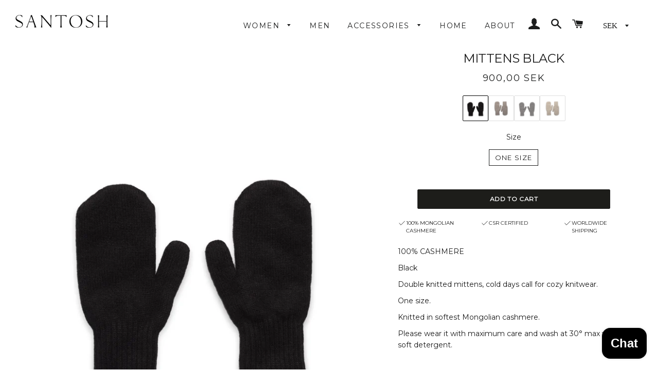

--- FILE ---
content_type: text/html; charset=utf-8
request_url: https://santoshclothing.com/collections/accessories/products/mittens-black
body_size: 39005
content:
<!doctype html>
<!--[if lt IE 7]><html class="no-js lt-ie9 lt-ie8 lt-ie7" lang="en"> <![endif]-->
<!--[if IE 7]><html class="no-js lt-ie9 lt-ie8" lang="en"> <![endif]-->
<!--[if IE 8]><html class="no-js lt-ie9" lang="en"> <![endif]-->
<!--[if IE 9 ]><html class="ie9 no-js"> <![endif]-->
<!--[if (gt IE 9)|!(IE)]><!--> <html class="no-js"> <!--<![endif]-->
<head>

  <!-- Start VWO Async SmartCode -->
<link rel="preconnect" href="https://dev.visualwebsiteoptimizer.com" />
<script type='text/javascript' id='vwoCode'>
window._vwo_code || (function() {
var account_id=765925,
version=2.0,
settings_tolerance=2000,
hide_element='body',
hide_element_style = 'opacity:0 !important;filter:alpha(opacity=0) !important;background:none !important',
/* DO NOT EDIT BELOW THIS LINE */
f=false,w=window,d=document,v=d.querySelector('#vwoCode'),cK='_vwo_'+account_id+'_settings',cc={};try{var c=JSON.parse(localStorage.getItem('_vwo_'+account_id+'_config'));cc=c&&typeof c==='object'?c:{}}catch(e){}var stT=cc.stT==='session'?w.sessionStorage:w.localStorage;code={use_existing_jquery:function(){return typeof use_existing_jquery!=='undefined'?use_existing_jquery:undefined},library_tolerance:function(){return typeof library_tolerance!=='undefined'?library_tolerance:undefined},settings_tolerance:function(){return cc.sT||settings_tolerance},hide_element_style:function(){return'{'+(cc.hES||hide_element_style)+'}'},hide_element:function(){return typeof cc.hE==='string'?cc.hE:hide_element},getVersion:function(){return version},finish:function(){if(!f){f=true;var e=d.getElementById('_vis_opt_path_hides');if(e)e.parentNode.removeChild(e)}},finished:function(){return f},load:function(e){var t=this.getSettings(),n=d.createElement('script'),i=this;if(t){n.textContent=t;d.getElementsByTagName('head')[0].appendChild(n);if(!w.VWO||VWO.caE){stT.removeItem(cK);i.load(e)}}else{n.fetchPriority='high';n.src=e;n.type='text/javascript';n.onerror=function(){_vwo_code.finish()};d.getElementsByTagName('head')[0].appendChild(n)}},getSettings:function(){try{var e=stT.getItem(cK);if(!e){return}e=JSON.parse(e);if(Date.now()>e.e){stT.removeItem(cK);return}return e.s}catch(e){return}},init:function(){if(d.URL.indexOf('__vwo_disable__')>-1)return;var e=this.settings_tolerance();w._vwo_settings_timer=setTimeout(function(){_vwo_code.finish();stT.removeItem(cK)},e);var t=d.currentScript,n=d.createElement('style'),i=this.hide_element(),r=t&&!t.async&&i?i+this.hide_element_style():'',c=d.getElementsByTagName('head')[0];n.setAttribute('id','_vis_opt_path_hides');v&&n.setAttribute('nonce',v.nonce);n.setAttribute('type','text/css');if(n.styleSheet)n.styleSheet.cssText=r;else n.appendChild(d.createTextNode(r));c.appendChild(n);this.load('https://dev.visualwebsiteoptimizer.com/j.php?a='+account_id+'&u='+encodeURIComponent(d.URL)+'&vn='+version)}};w._vwo_code=code;code.init();})();
</script>
<!-- End VWO Async SmartCode -->
  
  
  <!-- Global site tag (gtag.js) - Google Ads: 869496552 -->
<script async src="https://www.googletagmanager.com/gtag/js?id=AW-869496552"></script>
<script>
  window.dataLayer = window.dataLayer || [];
  function gtag(){dataLayer.push(arguments);}
  gtag('js', new Date());

  gtag('config', 'AW-869496552');
</script>

  <!-- Google tag (gtag.js) -->
<script async src="https://www.googletagmanager.com/gtag/js?id=G-CEKSEY6355"></script>
<script>
  window.dataLayer = window.dataLayer || [];
  function gtag(){dataLayer.push(arguments);}
  gtag('js', new Date());

  gtag('config', 'G-CEKSEY6355');
</script>

  
  
  <meta name="google-site-verification" content="kPvAjI6ex-6d74LS8cyRUhcy2_Qw9fVoQvkSbYi83C8" />
  <!-- Hotjar Tracking Code for https://santoshclothing.com/ -->
<script>
    (function(h,o,t,j,a,r){
        h.hj=h.hj||function(){(h.hj.q=h.hj.q||[]).push(arguments)};
        h._hjSettings={hjid:2241682,hjsv:6};
        a=o.getElementsByTagName('head')[0];
        r=o.createElement('script');r.async=1;
        r.src=t+h._hjSettings.hjid+j+h._hjSettings.hjsv;
        a.appendChild(r);
    })(window,document,'https://static.hotjar.com/c/hotjar-','.js?sv=');
</script>
  
  <meta name="facebook-domain-verification" content="vtzaoeb74f7rsr1tigct006vutlj6f" />
  
<meta name="google-site-verification" content="sTJMI08OzG0MMnmf1uSEA7vtzF0cEcqi7fVZmSfjzEw" />
  <!-- Basic page needs ================================================== -->
  <meta charset="utf-8">
  <meta http-equiv="X-UA-Compatible" content="IE=edge,chrome=1">

  
    <link rel="shortcut icon" href="//santoshclothing.com/cdn/shop/files/santosh_favicon_32x32.png?v=1613172939" type="image/png" />
  

  <!-- Title and description ================================================== -->
  <title>
  Mittens Black | Cashmere Mittens &ndash; Santosh clothing
  </title>

  
  <meta name="description" content="100% CASHMERE Black Double knitted mittens, cold days call for cozy knitwear. One size. Knitted in softest Mongolian cashmere.  Please wear it with maximum care and wash at 30° max with soft detergent. ">
  

  <!-- Helpers ================================================== -->
  <!-- /snippets/social-meta-tags.liquid -->


  <meta property="og:type" content="product">
  <meta property="og:title" content="MITTENS Black">
  <meta property="og:url" content="https://santoshclothing.com/products/mittens-black">
  <meta property="og:description" content="
100% CASHMERE
Black
Double knitted mittens, cold days call for cozy knitwear.
One size.
Knitted in softest Mongolian cashmere. 
Please wear it with maximum care and wash at 30° max with soft detergent. ">
  
    <meta property="og:image" content="http://santoshclothing.com/cdn/shop/files/unnamed-1_grande.jpg?v=1699909136">
    <meta property="og:image:secure_url" content="https://santoshclothing.com/cdn/shop/files/unnamed-1_grande.jpg?v=1699909136">
  
  <meta property="og:price:amount" content="900,00">
  <meta property="og:price:currency" content="SEK">

<meta property="og:site_name" content="Santosh clothing">


<meta name="twitter:card" content="summary_large_image">


  <meta name="twitter:title" content="MITTENS Black">
  <meta name="twitter:description" content="
100% CASHMERE
Black
Double knitted mittens, cold days call for cozy knitwear.
One size.
Knitted in softest Mongolian cashmere. 
Please wear it with maximum care and wash at 30° max with soft detergen">


  <link rel="canonical" href="https://santoshclothing.com/products/mittens-black">
  <meta name="viewport" content="width=device-width,initial-scale=1,shrink-to-fit=no">
  <meta name="theme-color" content="#1c1d1d">

  <!-- CSS ================================================== -->
  <link href="//santoshclothing.com/cdn/shop/t/10/assets/timber.scss.css?v=22675287095374266851761086156" rel="stylesheet" type="text/css" media="all" />
  <link href="//santoshclothing.com/cdn/shop/t/10/assets/theme.scss.css?v=13219964998481230861761826619" rel="stylesheet" type="text/css" media="all" />
  
  
  
  <link href="//fonts.googleapis.com/css?family=Montserrat:400" rel="stylesheet" type="text/css" media="all" />


  


  


  <link rel="stylesheet" href="//santoshclothing.com/cdn/shop/t/10/assets/custom.css?v=43508638673753703421761826654">

  <!-- Sections ================================================== -->
  <script>
    window.theme = window.theme || {};
    theme.strings = {
      zoomClose: "Close (Esc)",
      zoomPrev: "Previous (Left arrow key)",
      zoomNext: "Next (Right arrow key)",
      moneyFormat: "\u003cspan\u003e{{amount_with_comma_separator}} SEK\u003c\/span\u003e",
      addressError: "Error looking up that address",
      addressNoResults: "No results for that address",
      addressQueryLimit: "You have exceeded the Google API usage limit. Consider upgrading to a \u003ca href=\"https:\/\/developers.google.com\/maps\/premium\/usage-limits\"\u003ePremium Plan\u003c\/a\u003e.",
      authError: "There was a problem authenticating your Google Maps account."
    };
    theme.settings = {
      cartType: "page",
      gridType: "collage"
    };
  </script>

  <script src="//ajax.googleapis.com/ajax/libs/jquery/2.2.3/jquery.min.js" type="text/javascript"></script>

  <!--[if (gt IE 9)|!(IE)]><!--><script src="//santoshclothing.com/cdn/shop/t/10/assets/lazysizes.min.js?v=37531750901115495291761085485" async="async"></script><!--<![endif]-->
  <!--[if lte IE 9]><script src="//santoshclothing.com/cdn/shop/t/10/assets/lazysizes.min.js?v=37531750901115495291761085485"></script><![endif]-->

  <!--[if (gt IE 9)|!(IE)]><!--><script src="//santoshclothing.com/cdn/shop/t/10/assets/theme.js?v=62023471366816664241761085485" defer="defer"></script><!--<![endif]-->
  <!--[if lte IE 9]><script src="//santoshclothing.com/cdn/shop/t/10/assets/theme.js?v=62023471366816664241761085485"></script><![endif]-->

  <!-- Header hook for plugins ================================================== -->
  <script>window.performance && window.performance.mark && window.performance.mark('shopify.content_for_header.start');</script><meta name="google-site-verification" content="kPvAjI6ex-6d74LS8cyRUhcy2_Qw9fVoQvkSbYi83C8">
<meta id="shopify-digital-wallet" name="shopify-digital-wallet" content="/23285779/digital_wallets/dialog">
<meta name="shopify-checkout-api-token" content="0084facbb32c1b90ab9e027d28493143">
<meta id="in-context-paypal-metadata" data-shop-id="23285779" data-venmo-supported="false" data-environment="production" data-locale="en_US" data-paypal-v4="true" data-currency="SEK">
<link rel="alternate" type="application/json+oembed" href="https://santoshclothing.com/products/mittens-black.oembed">
<script async="async" src="/checkouts/internal/preloads.js?locale=en-SE"></script>
<link rel="preconnect" href="https://shop.app" crossorigin="anonymous">
<script async="async" src="https://shop.app/checkouts/internal/preloads.js?locale=en-SE&shop_id=23285779" crossorigin="anonymous"></script>
<script id="apple-pay-shop-capabilities" type="application/json">{"shopId":23285779,"countryCode":"SE","currencyCode":"SEK","merchantCapabilities":["supports3DS"],"merchantId":"gid:\/\/shopify\/Shop\/23285779","merchantName":"Santosh clothing","requiredBillingContactFields":["postalAddress","email","phone"],"requiredShippingContactFields":["postalAddress","email","phone"],"shippingType":"shipping","supportedNetworks":["visa","maestro","masterCard","amex"],"total":{"type":"pending","label":"Santosh clothing","amount":"1.00"},"shopifyPaymentsEnabled":true,"supportsSubscriptions":true}</script>
<script id="shopify-features" type="application/json">{"accessToken":"0084facbb32c1b90ab9e027d28493143","betas":["rich-media-storefront-analytics"],"domain":"santoshclothing.com","predictiveSearch":true,"shopId":23285779,"locale":"en"}</script>
<script>var Shopify = Shopify || {};
Shopify.shop = "santosh-clothing.myshopify.com";
Shopify.locale = "en";
Shopify.currency = {"active":"SEK","rate":"1.0"};
Shopify.country = "SE";
Shopify.theme = {"name":"Copy of Uppdatering med info om christmas pop-up","id":186005586264,"schema_name":"Brooklyn","schema_version":"2.6.3","theme_store_id":730,"role":"main"};
Shopify.theme.handle = "null";
Shopify.theme.style = {"id":null,"handle":null};
Shopify.cdnHost = "santoshclothing.com/cdn";
Shopify.routes = Shopify.routes || {};
Shopify.routes.root = "/";</script>
<script type="module">!function(o){(o.Shopify=o.Shopify||{}).modules=!0}(window);</script>
<script>!function(o){function n(){var o=[];function n(){o.push(Array.prototype.slice.apply(arguments))}return n.q=o,n}var t=o.Shopify=o.Shopify||{};t.loadFeatures=n(),t.autoloadFeatures=n()}(window);</script>
<script>
  window.ShopifyPay = window.ShopifyPay || {};
  window.ShopifyPay.apiHost = "shop.app\/pay";
  window.ShopifyPay.redirectState = null;
</script>
<script id="shop-js-analytics" type="application/json">{"pageType":"product"}</script>
<script defer="defer" async type="module" src="//santoshclothing.com/cdn/shopifycloud/shop-js/modules/v2/client.init-shop-cart-sync_BT-GjEfc.en.esm.js"></script>
<script defer="defer" async type="module" src="//santoshclothing.com/cdn/shopifycloud/shop-js/modules/v2/chunk.common_D58fp_Oc.esm.js"></script>
<script defer="defer" async type="module" src="//santoshclothing.com/cdn/shopifycloud/shop-js/modules/v2/chunk.modal_xMitdFEc.esm.js"></script>
<script type="module">
  await import("//santoshclothing.com/cdn/shopifycloud/shop-js/modules/v2/client.init-shop-cart-sync_BT-GjEfc.en.esm.js");
await import("//santoshclothing.com/cdn/shopifycloud/shop-js/modules/v2/chunk.common_D58fp_Oc.esm.js");
await import("//santoshclothing.com/cdn/shopifycloud/shop-js/modules/v2/chunk.modal_xMitdFEc.esm.js");

  window.Shopify.SignInWithShop?.initShopCartSync?.({"fedCMEnabled":true,"windoidEnabled":true});

</script>
<script>
  window.Shopify = window.Shopify || {};
  if (!window.Shopify.featureAssets) window.Shopify.featureAssets = {};
  window.Shopify.featureAssets['shop-js'] = {"shop-cart-sync":["modules/v2/client.shop-cart-sync_DZOKe7Ll.en.esm.js","modules/v2/chunk.common_D58fp_Oc.esm.js","modules/v2/chunk.modal_xMitdFEc.esm.js"],"init-fed-cm":["modules/v2/client.init-fed-cm_B6oLuCjv.en.esm.js","modules/v2/chunk.common_D58fp_Oc.esm.js","modules/v2/chunk.modal_xMitdFEc.esm.js"],"shop-cash-offers":["modules/v2/client.shop-cash-offers_D2sdYoxE.en.esm.js","modules/v2/chunk.common_D58fp_Oc.esm.js","modules/v2/chunk.modal_xMitdFEc.esm.js"],"shop-login-button":["modules/v2/client.shop-login-button_QeVjl5Y3.en.esm.js","modules/v2/chunk.common_D58fp_Oc.esm.js","modules/v2/chunk.modal_xMitdFEc.esm.js"],"pay-button":["modules/v2/client.pay-button_DXTOsIq6.en.esm.js","modules/v2/chunk.common_D58fp_Oc.esm.js","modules/v2/chunk.modal_xMitdFEc.esm.js"],"shop-button":["modules/v2/client.shop-button_DQZHx9pm.en.esm.js","modules/v2/chunk.common_D58fp_Oc.esm.js","modules/v2/chunk.modal_xMitdFEc.esm.js"],"avatar":["modules/v2/client.avatar_BTnouDA3.en.esm.js"],"init-windoid":["modules/v2/client.init-windoid_CR1B-cfM.en.esm.js","modules/v2/chunk.common_D58fp_Oc.esm.js","modules/v2/chunk.modal_xMitdFEc.esm.js"],"init-shop-for-new-customer-accounts":["modules/v2/client.init-shop-for-new-customer-accounts_C_vY_xzh.en.esm.js","modules/v2/client.shop-login-button_QeVjl5Y3.en.esm.js","modules/v2/chunk.common_D58fp_Oc.esm.js","modules/v2/chunk.modal_xMitdFEc.esm.js"],"init-shop-email-lookup-coordinator":["modules/v2/client.init-shop-email-lookup-coordinator_BI7n9ZSv.en.esm.js","modules/v2/chunk.common_D58fp_Oc.esm.js","modules/v2/chunk.modal_xMitdFEc.esm.js"],"init-shop-cart-sync":["modules/v2/client.init-shop-cart-sync_BT-GjEfc.en.esm.js","modules/v2/chunk.common_D58fp_Oc.esm.js","modules/v2/chunk.modal_xMitdFEc.esm.js"],"shop-toast-manager":["modules/v2/client.shop-toast-manager_DiYdP3xc.en.esm.js","modules/v2/chunk.common_D58fp_Oc.esm.js","modules/v2/chunk.modal_xMitdFEc.esm.js"],"init-customer-accounts":["modules/v2/client.init-customer-accounts_D9ZNqS-Q.en.esm.js","modules/v2/client.shop-login-button_QeVjl5Y3.en.esm.js","modules/v2/chunk.common_D58fp_Oc.esm.js","modules/v2/chunk.modal_xMitdFEc.esm.js"],"init-customer-accounts-sign-up":["modules/v2/client.init-customer-accounts-sign-up_iGw4briv.en.esm.js","modules/v2/client.shop-login-button_QeVjl5Y3.en.esm.js","modules/v2/chunk.common_D58fp_Oc.esm.js","modules/v2/chunk.modal_xMitdFEc.esm.js"],"shop-follow-button":["modules/v2/client.shop-follow-button_CqMgW2wH.en.esm.js","modules/v2/chunk.common_D58fp_Oc.esm.js","modules/v2/chunk.modal_xMitdFEc.esm.js"],"checkout-modal":["modules/v2/client.checkout-modal_xHeaAweL.en.esm.js","modules/v2/chunk.common_D58fp_Oc.esm.js","modules/v2/chunk.modal_xMitdFEc.esm.js"],"shop-login":["modules/v2/client.shop-login_D91U-Q7h.en.esm.js","modules/v2/chunk.common_D58fp_Oc.esm.js","modules/v2/chunk.modal_xMitdFEc.esm.js"],"lead-capture":["modules/v2/client.lead-capture_BJmE1dJe.en.esm.js","modules/v2/chunk.common_D58fp_Oc.esm.js","modules/v2/chunk.modal_xMitdFEc.esm.js"],"payment-terms":["modules/v2/client.payment-terms_Ci9AEqFq.en.esm.js","modules/v2/chunk.common_D58fp_Oc.esm.js","modules/v2/chunk.modal_xMitdFEc.esm.js"]};
</script>
<script>(function() {
  var isLoaded = false;
  function asyncLoad() {
    if (isLoaded) return;
    isLoaded = true;
    var urls = ["https:\/\/chimpstatic.com\/mcjs-connected\/js\/users\/6c05cd74e7d40c9074240b92a\/2e287b0167de41e04f0c6c5a4.js?shop=santosh-clothing.myshopify.com","https:\/\/gcb-app.herokuapp.com\/get_script\/8fead096d48c11ed92173e33581e7932.js?v=977775\u0026shop=santosh-clothing.myshopify.com","https:\/\/cdn.shopify.com\/s\/files\/1\/2328\/5779\/t\/9\/assets\/booster_eu_cookie_23285779.js?v=1702215194\u0026shop=santosh-clothing.myshopify.com"];
    for (var i = 0; i < urls.length; i++) {
      var s = document.createElement('script');
      s.type = 'text/javascript';
      s.async = true;
      s.src = urls[i];
      var x = document.getElementsByTagName('script')[0];
      x.parentNode.insertBefore(s, x);
    }
  };
  if(window.attachEvent) {
    window.attachEvent('onload', asyncLoad);
  } else {
    window.addEventListener('load', asyncLoad, false);
  }
})();</script>
<script id="__st">var __st={"a":23285779,"offset":3600,"reqid":"5d74da1e-61fa-4015-bdd9-0a0291107852-1769222085","pageurl":"santoshclothing.com\/collections\/accessories\/products\/mittens-black","u":"8e5bf0edfc42","p":"product","rtyp":"product","rid":7372094734511};</script>
<script>window.ShopifyPaypalV4VisibilityTracking = true;</script>
<script id="captcha-bootstrap">!function(){'use strict';const t='contact',e='account',n='new_comment',o=[[t,t],['blogs',n],['comments',n],[t,'customer']],c=[[e,'customer_login'],[e,'guest_login'],[e,'recover_customer_password'],[e,'create_customer']],r=t=>t.map((([t,e])=>`form[action*='/${t}']:not([data-nocaptcha='true']) input[name='form_type'][value='${e}']`)).join(','),a=t=>()=>t?[...document.querySelectorAll(t)].map((t=>t.form)):[];function s(){const t=[...o],e=r(t);return a(e)}const i='password',u='form_key',d=['recaptcha-v3-token','g-recaptcha-response','h-captcha-response',i],f=()=>{try{return window.sessionStorage}catch{return}},m='__shopify_v',_=t=>t.elements[u];function p(t,e,n=!1){try{const o=window.sessionStorage,c=JSON.parse(o.getItem(e)),{data:r}=function(t){const{data:e,action:n}=t;return t[m]||n?{data:e,action:n}:{data:t,action:n}}(c);for(const[e,n]of Object.entries(r))t.elements[e]&&(t.elements[e].value=n);n&&o.removeItem(e)}catch(o){console.error('form repopulation failed',{error:o})}}const l='form_type',E='cptcha';function T(t){t.dataset[E]=!0}const w=window,h=w.document,L='Shopify',v='ce_forms',y='captcha';let A=!1;((t,e)=>{const n=(g='f06e6c50-85a8-45c8-87d0-21a2b65856fe',I='https://cdn.shopify.com/shopifycloud/storefront-forms-hcaptcha/ce_storefront_forms_captcha_hcaptcha.v1.5.2.iife.js',D={infoText:'Protected by hCaptcha',privacyText:'Privacy',termsText:'Terms'},(t,e,n)=>{const o=w[L][v],c=o.bindForm;if(c)return c(t,g,e,D).then(n);var r;o.q.push([[t,g,e,D],n]),r=I,A||(h.body.append(Object.assign(h.createElement('script'),{id:'captcha-provider',async:!0,src:r})),A=!0)});var g,I,D;w[L]=w[L]||{},w[L][v]=w[L][v]||{},w[L][v].q=[],w[L][y]=w[L][y]||{},w[L][y].protect=function(t,e){n(t,void 0,e),T(t)},Object.freeze(w[L][y]),function(t,e,n,w,h,L){const[v,y,A,g]=function(t,e,n){const i=e?o:[],u=t?c:[],d=[...i,...u],f=r(d),m=r(i),_=r(d.filter((([t,e])=>n.includes(e))));return[a(f),a(m),a(_),s()]}(w,h,L),I=t=>{const e=t.target;return e instanceof HTMLFormElement?e:e&&e.form},D=t=>v().includes(t);t.addEventListener('submit',(t=>{const e=I(t);if(!e)return;const n=D(e)&&!e.dataset.hcaptchaBound&&!e.dataset.recaptchaBound,o=_(e),c=g().includes(e)&&(!o||!o.value);(n||c)&&t.preventDefault(),c&&!n&&(function(t){try{if(!f())return;!function(t){const e=f();if(!e)return;const n=_(t);if(!n)return;const o=n.value;o&&e.removeItem(o)}(t);const e=Array.from(Array(32),(()=>Math.random().toString(36)[2])).join('');!function(t,e){_(t)||t.append(Object.assign(document.createElement('input'),{type:'hidden',name:u})),t.elements[u].value=e}(t,e),function(t,e){const n=f();if(!n)return;const o=[...t.querySelectorAll(`input[type='${i}']`)].map((({name:t})=>t)),c=[...d,...o],r={};for(const[a,s]of new FormData(t).entries())c.includes(a)||(r[a]=s);n.setItem(e,JSON.stringify({[m]:1,action:t.action,data:r}))}(t,e)}catch(e){console.error('failed to persist form',e)}}(e),e.submit())}));const S=(t,e)=>{t&&!t.dataset[E]&&(n(t,e.some((e=>e===t))),T(t))};for(const o of['focusin','change'])t.addEventListener(o,(t=>{const e=I(t);D(e)&&S(e,y())}));const B=e.get('form_key'),M=e.get(l),P=B&&M;t.addEventListener('DOMContentLoaded',(()=>{const t=y();if(P)for(const e of t)e.elements[l].value===M&&p(e,B);[...new Set([...A(),...v().filter((t=>'true'===t.dataset.shopifyCaptcha))])].forEach((e=>S(e,t)))}))}(h,new URLSearchParams(w.location.search),n,t,e,['guest_login'])})(!0,!0)}();</script>
<script integrity="sha256-4kQ18oKyAcykRKYeNunJcIwy7WH5gtpwJnB7kiuLZ1E=" data-source-attribution="shopify.loadfeatures" defer="defer" src="//santoshclothing.com/cdn/shopifycloud/storefront/assets/storefront/load_feature-a0a9edcb.js" crossorigin="anonymous"></script>
<script crossorigin="anonymous" defer="defer" src="//santoshclothing.com/cdn/shopifycloud/storefront/assets/shopify_pay/storefront-65b4c6d7.js?v=20250812"></script>
<script data-source-attribution="shopify.dynamic_checkout.dynamic.init">var Shopify=Shopify||{};Shopify.PaymentButton=Shopify.PaymentButton||{isStorefrontPortableWallets:!0,init:function(){window.Shopify.PaymentButton.init=function(){};var t=document.createElement("script");t.src="https://santoshclothing.com/cdn/shopifycloud/portable-wallets/latest/portable-wallets.en.js",t.type="module",document.head.appendChild(t)}};
</script>
<script data-source-attribution="shopify.dynamic_checkout.buyer_consent">
  function portableWalletsHideBuyerConsent(e){var t=document.getElementById("shopify-buyer-consent"),n=document.getElementById("shopify-subscription-policy-button");t&&n&&(t.classList.add("hidden"),t.setAttribute("aria-hidden","true"),n.removeEventListener("click",e))}function portableWalletsShowBuyerConsent(e){var t=document.getElementById("shopify-buyer-consent"),n=document.getElementById("shopify-subscription-policy-button");t&&n&&(t.classList.remove("hidden"),t.removeAttribute("aria-hidden"),n.addEventListener("click",e))}window.Shopify?.PaymentButton&&(window.Shopify.PaymentButton.hideBuyerConsent=portableWalletsHideBuyerConsent,window.Shopify.PaymentButton.showBuyerConsent=portableWalletsShowBuyerConsent);
</script>
<script data-source-attribution="shopify.dynamic_checkout.cart.bootstrap">document.addEventListener("DOMContentLoaded",(function(){function t(){return document.querySelector("shopify-accelerated-checkout-cart, shopify-accelerated-checkout")}if(t())Shopify.PaymentButton.init();else{new MutationObserver((function(e,n){t()&&(Shopify.PaymentButton.init(),n.disconnect())})).observe(document.body,{childList:!0,subtree:!0})}}));
</script>
<script id='scb4127' type='text/javascript' async='' src='https://santoshclothing.com/cdn/shopifycloud/privacy-banner/storefront-banner.js'></script><link id="shopify-accelerated-checkout-styles" rel="stylesheet" media="screen" href="https://santoshclothing.com/cdn/shopifycloud/portable-wallets/latest/accelerated-checkout-backwards-compat.css" crossorigin="anonymous">
<style id="shopify-accelerated-checkout-cart">
        #shopify-buyer-consent {
  margin-top: 1em;
  display: inline-block;
  width: 100%;
}

#shopify-buyer-consent.hidden {
  display: none;
}

#shopify-subscription-policy-button {
  background: none;
  border: none;
  padding: 0;
  text-decoration: underline;
  font-size: inherit;
  cursor: pointer;
}

#shopify-subscription-policy-button::before {
  box-shadow: none;
}

      </style>

<script>window.performance && window.performance.mark && window.performance.mark('shopify.content_for_header.end');</script>
  <!-- /snippets/oldIE-js.liquid -->


<!--[if lt IE 9]>
<script src="//cdnjs.cloudflare.com/ajax/libs/html5shiv/3.7.2/html5shiv.min.js" type="text/javascript"></script>
<script src="//santoshclothing.com/cdn/shop/t/10/assets/respond.min.js?v=52248677837542619231761085485" type="text/javascript"></script>
<link href="//santoshclothing.com/cdn/shop/t/10/assets/respond-proxy.html" id="respond-proxy" rel="respond-proxy" />
<link href="//santoshclothing.com/search?q=931b2b4e12eb2a3a601df19719ff3c53" id="respond-redirect" rel="respond-redirect" />
<script src="//santoshclothing.com/search?q=931b2b4e12eb2a3a601df19719ff3c53" type="text/javascript"></script>
<![endif]-->


<!--[if (lte IE 9) ]><script src="//santoshclothing.com/cdn/shop/t/10/assets/match-media.min.js?v=159635276924582161481761085485" type="text/javascript"></script><![endif]-->


  <script src="//santoshclothing.com/cdn/shop/t/10/assets/modernizr.min.js?v=21391054748206432451761085485" type="text/javascript"></script>

  
  


<script>
window.mlvedaShopCurrency = "SEK";
window.shopCurrency = "SEK";
window.supported_currencies = "SEK EUR CHF DKK GBP NOK RUB USD";
</script><!-- BEGIN app block: shopify://apps/beast-currency-converter/blocks/doubly/267afa86-a419-4d5b-a61b-556038e7294d -->


	<script>
		var DoublyGlobalCurrency, catchXHR = true, bccAppVersion = 1;
       	var DoublyGlobal = {
			theme : 'no_theme',
			spanClass : 'money',
			cookieName : '_g1685898553',
			ratesUrl :  'https://init.grizzlyapps.com/9e32c84f0db4f7b1eb40c32bdb0bdea9',
			geoUrl : 'https://currency.grizzlyapps.com/83d400c612f9a099fab8f76dcab73a48',
			shopCurrency : 'SEK',
            allowedCurrencies : '["SEK","USD","EUR","GBP"]',
			countriesJSON : '{"0c9fbda2f60ec2898217462c14a8ca28":"AFN","77825ffc7ed510e4219e27367f50f427":"ALL","25a2b91d530da6d79800c24bec689d61":"USD","6916af863143143036e271f9117caadc":"DZD","36d215ec8ce6c5a767e678b13f50862b":"USD","fb911160ef95c46fb368ef2eff5570c0":"EUR","b3476dae9aa570b88a30abf70a978252":"AOA","0dcfbae12c14fe30dc542b8206e459bd":"XCD","78da38f7ae93bc36b6bd59ca89a8429e":"AZN","00bad30068c0f10b3b77506da947caa2":"ARS","ae7f19edb7b436fcaf57a36430c3d3b0":"AUD","33d5bb379aebcde4d167f033df2d382e":"EUR","9edd33fbd532c66cacf94af4db21dab7":"BSD","925c1d014fbf174114bb903bf2c7bac5":"BHD","7728cea5bac9cde9907b1085712ed9f2":"BDT","749b2ebf8d945c6cf6c5f048c72aaa2a":"AMD","51a5c332372cd72420a791368eece6f8":"BBD","a19904ce7ba5c44cb4d91748288eefe1":"EUR","35e59d62315172a2d1d54dc0dab770e2":"BMD","90719543ee7853da54814bea0989487b":"BTN","a64e8989e48fe1e7d05d23f4e8e9780c":"BOB","12a516dd73e5e53bd31569e4fcc041e6":"BAM","aedbb109003adaf6af69128c4e83cbe2":"BWP","10cfd19a20aae97470c9fbec788b71d6":"NOK","6b1966f4af75004e954a0de3c7fe7c1b":"BRL","a8958ab7798f4aef591661273c373f08":"BZD","950722fea3174745d7dfa0458b3cf71b":"USD","af5b357afe354e75e320a29e2b045978":"SBD","b53c1f894f02b24dcda710f846b6f0b3":"USD","1eb8a653b84f6acca0219cc54beac35f":"BND","181b4e020d6109051fc88ee13fb045ca":"BGN","3024a0f4e34ca7dc9ee76ebd3c519a83":"MMK","b69c9b470097833122f215cf0fa67382":"BIF","df9ace98f7da2dab53a04a99cf75a3de":"BYN","8d516a5655bcd1dd017b946ca6eed9d6":"KHR","1ea38124b279c2416df6b493978da030":"XAF","132df582bdd725b956df4dfe33711f28":"CAD","7322579988573acf8fd138830bc5e884":"CVE","51bc3879ab2a3f057693cb9ec6e45c94":"KYD","3a3cea975adfe6240593cd1e5388120d":"XAF","7bbd9b6a782e6e1e6a117129051aac32":"LKR","60b136c7758c1178ce48c292d65851e5":"XAF","c3c3ac331bcee531802bc9c1712f5c54":"CLP","92035c0407d62963eda165cda28d6114":"CNY","2bd18f873de9138c69de623ee7f04af9":"TWD","6810126b0ee4236a21f0ac1c4fdb6764":"AUD","bcf6ce5201899723a0a06792c6caeed3":"AUD","5a43428b67ab8a57bfbe1088c4b7f42f":"COP","f2b2534365ee9f71fbed5e2afcdca50a":"KMF","f773a4708bf9adfefd6298f12b062124":"EUR","f8ec5d9332715db4eb25a5347286e599":"XAF","92150c6fdab610675a24978b4cfbf368":"CDF","96b30a27a1720ddf1b08cc915d36acab":"NZD","7a7f88e4952e63bfcd9635168264fe45":"CRC","67a7fa7c3712d0f7a9dc50853047e144":"HRK","93d5e4bf2d22ead33ca93c5214b54463":"CUP","fa68eef805d5b746aadfc57d13dda9a9":"EUR","a8c576d30a24ac83a47745f71143946b":"CZK","2b08e971cdcf7ef71b19dc31bc06b34b":"XOF","05604cf68845e754896337a8f344e8fc":"DKK","6a7b45431588328067bcdea71dff5b2a":"XCD","1454a2d0108781f78149c88fc8f36d7b":"DOP","636307c6fe4c4b5f7f8c5d30fd69bd65":"USD","cbe09632afa1023daf096d3c95eb652e":"SVC","d30229b54be75d9af0c2e367659a444d":"XAF","3a17356976367ffbf3dd2cee9d9ebad1":"ETB","b263a08ae41abd42665413977d57598f":"ERN","1d1ad6b40e3d3a78667c18e8f9bcbd31":"EUR","037e3819826f61b753b5f5522720668b":"DKK","e27ad3455ba99e93fcca2d6002a07a96":"FKP","48bbd3a2d035cbaf0147d48d70177188":"GBP","a028125f469669a7318f1177d01951c7":"FJD","e23547145863c2b35236b8e0aed3a1ca":"EUR","20fffcb7953b3a667d99abc2ab8fa599":"EUR","df165264a8ef4d00ff49622f4bdbba44":"EUR","88754724b0746ba01695521f0b7bd554":"EUR","c0deda8719b6bb588d2affcdda0b55c9":"XPF","4b99e0aa7795a20b86ea71bb517e3c1f":"EUR","f622b9c2c0cbbc0ca896148c9c92d897":"DJF","8497791e5f8c69a8f6b5ac7b40407442":"XAF","5479ec9596d2508d9f10a91e35e624a5":"GEL","599a0c6d00669d5a18a073e813ad25c1":"GMD","2a3d1dea32681c822faadda2c7bedc93":"ILS","244b30c0daca97ac92f8dc4d7196a979":"EUR","7e23e62798f68cfe69f385cfc5d24bc2":"GHS","b6564c7e17cce6b08e8c28e9967777cf":"GIP","34bcc718cc321ae168c1f9fc4675d6db":"AUD","eadfe4ad5bf03256d8945fd987b9af1d":"EUR","ac960308358e08e9e02979c2f73640a1":"DKK","4e4fa68feb9fe6e476e4fc4c2b0c29cd":"XCD","9d94ac33984c098a1990dfab46d247ff":"EUR","092b02a88419e23d1756a310d95fdfd0":"USD","b204130dc52fe1ffb1fbcbd9ed9648db":"GTQ","372cb8311b845822dc0f94eef709b010":"GNF","57e542cde098aeba6a4cde0f240030ed":"GYD","6896dc1edf7162438bd6d2e24e81adc8":"HTG","efed88903dcd2f2f97398926dc5ea002":"AUD","f3c832d9f2faa0f2f2d6d8c73af455ca":"EUR","0de5a270cc68ef2a3a302d34e367752c":"HNL","ed0cea31460c29d419378320b9ba2add":"HKD","3566563af041eb64212d8e65c749fb85":"HUF","079927f1a99088814d8bc6a55445016f":"ISK","6401e1998d7987f15b52a3581165ff73":"INR","3c4dd418d1e359368054a5f1f9c9b049":"IDR","b65512eda9d25418e41fccdf473d5579":"IRR","807dba887c5c6e25089c209e0135b7be":"IQD","5b3d9c4d15449457901391acd80adbb1":"EUR","41e21e8c34d6aa3da5b718cf4231390d":"ILS","0dab797ef2bac38eacc418c9f8e15378":"EUR","8966da5d224a004f4cb84804a5f6c688":"XOF","5afe1f34ddec8ef4efc0d0a870cddd61":"JMD","bd9b17731f33daee1dcc16697cdd0cf2":"JPY","d5e688005a94a3e4757619a99f369013":"KZT","80205369a97c21e5b252abfa282346ed":"JOD","3edf06f0c8964eac1c6726937f7f352b":"KES","299afb61e687060e5e66bee8b29799f5":"KPW","04b22e7a99e35a4e6f6514b57cc97ae9":"KRW","0adfee7e28312e24433bcefe25145bce":"KWD","73b4c50df66f6a1a5798982a4039b0b0":"KGS","34b09239ed51e9a61f19a88ab3f7fcea":"LAK","cae77d8621fa4d86b0b92481880a5317":"LBP","bba28a0a3390f1867d6dbdb765c6a4dc":"LSL","77e8fb6bf8a842fbd6b34be76499ebfa":"EUR","d458e452b82fc3f8b22a793a46b9f98d":"LRD","1ae51d98f27604480f17d8fd97cac38a":"LYD","9165792285868d0cba002e56081bb192":"CHF","b7227de55a8695f5e7efe963c8f37580":"EUR","e1dc245d3be5a40f86acdc91ac12ea63":"EUR","1058307c74890a16402e5c523d45ccc4":"MOP","767899052385440a885d7de938daad01":"MGA","42afcbb9ee739cc47c7d1702eb6ce514":"MWK","275edfb0464d6ef42d4ab83e25f2c61f":"MYR","0920c810738edbd92221dc14a20fd857":"MVR","3d49572a28be2f390a459064d1a6fb86":"XOF","4e0781dfb39bff6f61a172fc36311361":"EUR","49216d21984ad4769256a4bda5b8e468":"EUR","7610e93ea7d4c45f7e396acd695cdabd":"MRO","76cae5901fbe4ffc09d33953adb034b1":"MUR","00837c88b2fca5736a8f9d3dc2b07bc5":"MXN","f363cf2859ce0362565e44f1893875a9":"EUR","1dccd443b3eb8235d5b5d5d6da8382dc":"MNT","6c9a5e308c5817eaef3edb3ecb7ad67c":"MDL","1eb3ae043c810aa530d470446f31feeb":"EUR","223989fc8d5283e598bde9d0073dd319":"XCD","f95322c1726fb8beb6a49e69f406062e":"MAD","ac1cd746ee4b708a441ff9e4fb36ac4c":"MZN","738079a8cc1ec3c3e2129b1e243fc759":"OMR","dfbe6bca2b81e38c0a9c080424b1d059":"NAD","c768fd9e960be7a96a15f3fe01180b75":"AUD","611b83f00e115fa1bd82798e0880237c":"NPR","ae260c648e19c69d011aaf48cf5f66ef":"EUR","27e53f66add17b02c21300e3e431c533":"ANG","718605db25ac86e0a81169c100c42433":"AWG","42df8577e98085941b5516769691614d":"ANG","ea5260e4f756a54ed674938e72b8468b":"USD","5825c0e889637e79beca81650c4c1ac3":"XPF","95f82d217678c6bcb292b8fc7682234f":"VUV","5b1e176938f4fc1e6522b9f9151d42d6":"NZD","4ec181c3cff3032f67d94739e0e8737d":"NIO","b3301ed2070ec7aceb5be3b5dcc07ad9":"XOF","cb1d6534badc367e8dd9d40ded713069":"NGN","0511d3f5aac43354944b18475222f917":"NZD","cc055af6be2b737d4707a96a552198ee":"AUD","3e08b5ba3280cdc6e122982b8d112784":"NOK","cac21d3c62a7eb45ee19b3ce11a5fbdf":"USD","8de2e7ca50fc23e4bd3bdad52af3037a":"USD","8ada16d7e26335f17caa2acb955e4c63":"USD","c2f8a60ae14932219e028d614e527959":"USD","e79c4eeea8288d0e262d1d406a7e66f8":"USD","58c5e67c7a17d3741c98f44625f55756":"PKR","e02107346a74b3d630cc6b3711a88536":"PAB","41a47e227563d31fdc856d695d3d1844":"PGK","6ed7fa60539658265859ef7d48f07785":"PYG","90d2c82a2026996f3108f8b150828939":"PEN","e0ee9955cb9435aa9069cb193c54ef08":"PHP","d5bb7b09f2c1d285f61754cdeb4fdd0a":"NZD","e47a66a04fc75e67aa65a0130d88c289":"PLN","fa5ec300d94ca4e8726f3324a7221e15":"EUR","da7dc0acf54f11a299598d5c1abc5961":"XOF","a846d0e7d02f0ec40f36262361c8dd18":"USD","bd68e4c39ab0b7db62f065768d28c62b":"USD","a16006c8c29e90446f0fde04b6e3e88f":"QAR","37e4065a1f7e35bfaef4bbf802897a2a":"EUR","1ccbbd574db7fd92d40a94c7f6725c49":"RON","de553067944fe9a58a174f50fef9f3d1":"RUB","5735bd62d4dc46c38a264768624c5330":"RWF","befcbbe1fc95eec06ccf45a9883d7577":"EUR","9b39639bd0ff46e7623c70ceef74ea51":"SHP","94244557185f84c304bb2373b3534fbc":"XCD","eef4bec625bc2eee7b9c43287bc6e0a9":"XCD","8589dd64d0c84007198df76e131cfc13":"XCD","390af7034abbeab1dea79b0a08e08eb0":"EUR","2bd9b35fa78df0a08155979123b82a6c":"EUR","c845f4e559f39bdfbad73b4ce8ee47bf":"XCD","87336adbbb2d9cf8aa8c3432a8b6925d":"EUR","ae6edefdd8d61735e296170da3e4ec21":"STD","717b8accc93f982d5200c72fc0bd6a2a":"SAR","707862748b5f9e173d8540eed312ed59":"XOF","3f7d04eb7ec8fd8019d5e92429ef11ea":"RSD","27143b90c8dcf38ec194a972b93872f5":"SCR","7ceef5912e0f9e67185881af9935da48":"SLL","7f882944ca9cab2763fbdaa377061464":"SGD","54e8c9819bcbc5b574fb44d54d25aa5a":"EUR","0adb4d2468afd4dbd61c49f7fd36d88b":"VND","924f2e3fa5749228c3c6e8ead75f30b1":"EUR","814976873ee98a5cde52aa91f8e57f42":"SOS","c1834a641b269e2d0a9403dd32baae92":"ZAR","9338d6e26cefddb2528d5b68a06d2717":"USD","1d945ab7aaaf4f9e4d9fd09ea7a949d6":"EUR","23b6672991ae7b379d36b7db29c38ac4":"SDG","a22d9decc47998b44a36a7484c37314e":"SDG","180727061ac3e6a234cf945cb8f119e3":"MAD","3028a629c4affcfdd5b29cc13d065120":"SRD","9a4a9bf6dc7ece97b8625b3f55acb3a2":"NOK","4e42c6cbde70d01c30fa7e227c5a6626":"SZL","25c82ed78d863c8047281fcfd229298a":"SEK","c12b0a6679d4199308210e66eca31c90":"CHF","458da6c10e2b4f09c726a02f06cc15ba":"SYP","c3c261b4d5c775fd0a8a4d58884eabc4":"TJS","237c77ef06d9f28471af18777229408b":"THB","5203b04ab35c5bce320c1ee96cd4e129":"XOF","e9374cb9412edd8f085935f54f91385a":"NZD","4e5207658c6cd6ddb48befc6c4f08682":"TOP","0a9590217a134adfc2371a7e7017b451":"TTD","1a88d8af6e9c7b3aa67835874f0e8769":"AED","596b519ddd104be1202b1680edd788ea":"TND","938f6a602f47ab11611eac75b7d96342":"TRY","4ae4f25295d016c86688f39f21ec4566":"TMT","ebee30ce4ec75b66d21f48b0924328f7":"USD","a7f615f9447cc59bfca778079a3814a3":"AUD","85bdaabd2818943bbc1b467e300a332e":"UGX","8c57fb99483a3e0c56a73bac38519d9a":"UAH","66d327f218b4073155d0b046381ff675":"MKD","4ea695c1a795ba52c92b9f0110aa7b2d":"EGP","9b8c63a775d413d2dd8b68fd572882b4":"GBP","3d44a52383e9ab002dbd337a751479a3":"GBP","cd079ceee5c703f20b34577fb9b368ab":"JEP","3c9ff57d6d41927b2c97b51af715b6ad":"GBP","7a042d8291ccfb63b31c0617e7a1baa1":"TZS","a7ce3de3b5af9a66c927e463f0230223":"USD","7b4a54aada8152200148585aadbce60e":"USD","76bbb5b1aa821625238326d161269297":"XOF","46f7033bc00aeb7b684f462ffb338f74":"UYU","d7e82bf061f52352d475f1affe3639db":"UZS","cfebc08fb2c603c307ec34e3ba26b0cf":"VEF","e7a84add1a61f63eb41939981e823bf1":"XPF","88207eabcca4cd20581678e66f05a864":"WST","ab1ac5bf7c0d655900deaee5707ff90c":"YER","745b69ef9b6a4cffad40699f6bbd6d45":"ZMW","88e80faafe1bfca1109be2d97aa40c54":"EUR"}',
			currencyMessage : 'All orders are processed in SEK. While the content of your cart is currently displayed in <span class="selected-currency"></span>, you will checkout using SEK at the most current exchange rate.',
            currencyFormat : 'money_with_currency_format',
			euroFormat : 'amount',
            removeDecimals : 1,
            roundDecimals : 0,
            roundTo : '99',
            autoSwitch : 1,
			showPriceOnHover : 1,
            showCurrencyMessage : true,
			hideConverter : '1',
			forceJqueryLoad : false,
			beeketing : true,
			themeScript : '',
			customerScriptBefore : '',
			customerScriptAfter : '',
			debug: false
		};

		<!-- inline script: fixes + various plugin js functions -->
		DoublyGlobal.themeScript = "if(DoublyGlobal.debug) debugger;jQueryGrizzly('head').append('<style> .doubly-message { margin:0px 0 10px; } <\/style>'); jQueryGrizzly(document).ajaxComplete(function() { if (jQueryGrizzly('#ajaxifyCart .doubly-message').length==0) { jQueryGrizzly('#ajaxifyCart .cart-wrapper .cart__row').last().before('<div class=\"doubly-message cart-row\"><\/div>'); } });";
                DoublyGlobal.addSelect = function(){
                    /* add select in select wrapper or body */  
                    if (jQueryGrizzly('.doubly-wrapper').length>0) { 
                        var doublyWrapper = '.doubly-wrapper';
                    } else if (jQueryGrizzly('.doubly-float').length==0) {
                        var doublyWrapper = '.doubly-float';
                        jQueryGrizzly('body').append('<div class="doubly-float"></div>');
                    }
                    document.querySelectorAll(doublyWrapper).forEach(function(el) {
                        el.insertAdjacentHTML('afterbegin', '<select class="currency-switcher" name="doubly-currencies"><option value="SEK">SEK</option><option value="USD">USD</option><option value="EUR">EUR</option><option value="GBP">GBP</option></select>');
                    });
                }
		var bbb = "1";
	</script>
	
	
	<!-- inline styles -->
	<style> 
		
		
			.doubly-wrapper, .doubly-float {display: none !important;}
		
		.layered-currency-switcher{width:auto;float:right;padding:0 0 0 50px;margin:0px;}.layered-currency-switcher li{display:block;float:left;font-size:15px;margin:0px;}.layered-currency-switcher li button.currency-switcher-btn{width:auto;height:auto;margin-bottom:0px;background:#fff;font-family:Arial!important;line-height:18px;border:1px solid #dadada;border-radius:25px;color:#9a9a9a;float:left;font-weight:700;margin-left:-46px;min-width:90px;position:relative;text-align:center;text-decoration:none;padding:10px 11px 10px 49px}.price-on-hover,.price-on-hover-wrapper{font-size:15px!important;line-height:25px!important}.layered-currency-switcher li button.currency-switcher-btn:focus{outline:0;-webkit-outline:none;-moz-outline:none;-o-outline:none}.layered-currency-switcher li button.currency-switcher-btn:hover{background:#ddf6cf;border-color:#a9d092;color:#89b171}.layered-currency-switcher li button.currency-switcher-btn span{display:none}.layered-currency-switcher li button.currency-switcher-btn:first-child{border-radius:25px}.layered-currency-switcher li button.currency-switcher-btn.selected{background:#de4c39;border-color:#de4c39;color:#fff;z-index:99;padding-left:23px!important;padding-right:23px!important}.layered-currency-switcher li button.currency-switcher-btn.selected span{display:inline-block}.doubly,.money{position:relative; font-weight:inherit !important; font-size:inherit !important;text-decoration:inherit !important;}.price-on-hover-wrapper{position:absolute;left:-50%;text-align:center;width:200%;top:110%;z-index:100000000}.price-on-hover{background:#333;border-color:#FFF!important;padding:2px 5px 3px;font-weight:400;border-radius:5px;font-family:Helvetica Neue,Arial;color:#fff;border:0}.price-on-hover:after{content:\"\";position:absolute;left:50%;margin-left:-4px;margin-top:-2px;width:0;height:0;border-bottom:solid 4px #333;border-left:solid 4px transparent;border-right:solid 4px transparent}.doubly-message{margin:5px 0}.doubly-wrapper{float:right}.doubly-float{position:fixed;bottom:10px;left:10px;right:auto;z-index:100000;}select.currency-switcher{margin:0px; position:relative; top:auto;}.price-on-hover { background-color: #333333 !important; color: #FFFFFF !important; } .price-on-hover:after { border-bottom-color: #333333 !important;} .doubly-message { background-color: #333333 !important; color: #FFFFFF !important; border-radius:5px; padding:3px 10px; }
	</style>
	
	<script src="https://cdn.shopify.com/extensions/01997e3d-dbe8-7f57-a70f-4120f12c2b07/currency-54/assets/doubly.js" async data-no-instant></script>



<!-- END app block --><script src="https://cdn.shopify.com/extensions/e8878072-2f6b-4e89-8082-94b04320908d/inbox-1254/assets/inbox-chat-loader.js" type="text/javascript" defer="defer"></script>
<script src="https://cdn.shopify.com/extensions/8d2c31d3-a828-4daf-820f-80b7f8e01c39/nova-eu-cookie-bar-gdpr-4/assets/nova-cookie-app-embed.js" type="text/javascript" defer="defer"></script>
<link href="https://cdn.shopify.com/extensions/8d2c31d3-a828-4daf-820f-80b7f8e01c39/nova-eu-cookie-bar-gdpr-4/assets/nova-cookie.css" rel="stylesheet" type="text/css" media="all">
<link href="https://monorail-edge.shopifysvc.com" rel="dns-prefetch">
<script>(function(){if ("sendBeacon" in navigator && "performance" in window) {try {var session_token_from_headers = performance.getEntriesByType('navigation')[0].serverTiming.find(x => x.name == '_s').description;} catch {var session_token_from_headers = undefined;}var session_cookie_matches = document.cookie.match(/_shopify_s=([^;]*)/);var session_token_from_cookie = session_cookie_matches && session_cookie_matches.length === 2 ? session_cookie_matches[1] : "";var session_token = session_token_from_headers || session_token_from_cookie || "";function handle_abandonment_event(e) {var entries = performance.getEntries().filter(function(entry) {return /monorail-edge.shopifysvc.com/.test(entry.name);});if (!window.abandonment_tracked && entries.length === 0) {window.abandonment_tracked = true;var currentMs = Date.now();var navigation_start = performance.timing.navigationStart;var payload = {shop_id: 23285779,url: window.location.href,navigation_start,duration: currentMs - navigation_start,session_token,page_type: "product"};window.navigator.sendBeacon("https://monorail-edge.shopifysvc.com/v1/produce", JSON.stringify({schema_id: "online_store_buyer_site_abandonment/1.1",payload: payload,metadata: {event_created_at_ms: currentMs,event_sent_at_ms: currentMs}}));}}window.addEventListener('pagehide', handle_abandonment_event);}}());</script>
<script id="web-pixels-manager-setup">(function e(e,d,r,n,o){if(void 0===o&&(o={}),!Boolean(null===(a=null===(i=window.Shopify)||void 0===i?void 0:i.analytics)||void 0===a?void 0:a.replayQueue)){var i,a;window.Shopify=window.Shopify||{};var t=window.Shopify;t.analytics=t.analytics||{};var s=t.analytics;s.replayQueue=[],s.publish=function(e,d,r){return s.replayQueue.push([e,d,r]),!0};try{self.performance.mark("wpm:start")}catch(e){}var l=function(){var e={modern:/Edge?\/(1{2}[4-9]|1[2-9]\d|[2-9]\d{2}|\d{4,})\.\d+(\.\d+|)|Firefox\/(1{2}[4-9]|1[2-9]\d|[2-9]\d{2}|\d{4,})\.\d+(\.\d+|)|Chrom(ium|e)\/(9{2}|\d{3,})\.\d+(\.\d+|)|(Maci|X1{2}).+ Version\/(15\.\d+|(1[6-9]|[2-9]\d|\d{3,})\.\d+)([,.]\d+|)( \(\w+\)|)( Mobile\/\w+|) Safari\/|Chrome.+OPR\/(9{2}|\d{3,})\.\d+\.\d+|(CPU[ +]OS|iPhone[ +]OS|CPU[ +]iPhone|CPU IPhone OS|CPU iPad OS)[ +]+(15[._]\d+|(1[6-9]|[2-9]\d|\d{3,})[._]\d+)([._]\d+|)|Android:?[ /-](13[3-9]|1[4-9]\d|[2-9]\d{2}|\d{4,})(\.\d+|)(\.\d+|)|Android.+Firefox\/(13[5-9]|1[4-9]\d|[2-9]\d{2}|\d{4,})\.\d+(\.\d+|)|Android.+Chrom(ium|e)\/(13[3-9]|1[4-9]\d|[2-9]\d{2}|\d{4,})\.\d+(\.\d+|)|SamsungBrowser\/([2-9]\d|\d{3,})\.\d+/,legacy:/Edge?\/(1[6-9]|[2-9]\d|\d{3,})\.\d+(\.\d+|)|Firefox\/(5[4-9]|[6-9]\d|\d{3,})\.\d+(\.\d+|)|Chrom(ium|e)\/(5[1-9]|[6-9]\d|\d{3,})\.\d+(\.\d+|)([\d.]+$|.*Safari\/(?![\d.]+ Edge\/[\d.]+$))|(Maci|X1{2}).+ Version\/(10\.\d+|(1[1-9]|[2-9]\d|\d{3,})\.\d+)([,.]\d+|)( \(\w+\)|)( Mobile\/\w+|) Safari\/|Chrome.+OPR\/(3[89]|[4-9]\d|\d{3,})\.\d+\.\d+|(CPU[ +]OS|iPhone[ +]OS|CPU[ +]iPhone|CPU IPhone OS|CPU iPad OS)[ +]+(10[._]\d+|(1[1-9]|[2-9]\d|\d{3,})[._]\d+)([._]\d+|)|Android:?[ /-](13[3-9]|1[4-9]\d|[2-9]\d{2}|\d{4,})(\.\d+|)(\.\d+|)|Mobile Safari.+OPR\/([89]\d|\d{3,})\.\d+\.\d+|Android.+Firefox\/(13[5-9]|1[4-9]\d|[2-9]\d{2}|\d{4,})\.\d+(\.\d+|)|Android.+Chrom(ium|e)\/(13[3-9]|1[4-9]\d|[2-9]\d{2}|\d{4,})\.\d+(\.\d+|)|Android.+(UC? ?Browser|UCWEB|U3)[ /]?(15\.([5-9]|\d{2,})|(1[6-9]|[2-9]\d|\d{3,})\.\d+)\.\d+|SamsungBrowser\/(5\.\d+|([6-9]|\d{2,})\.\d+)|Android.+MQ{2}Browser\/(14(\.(9|\d{2,})|)|(1[5-9]|[2-9]\d|\d{3,})(\.\d+|))(\.\d+|)|K[Aa][Ii]OS\/(3\.\d+|([4-9]|\d{2,})\.\d+)(\.\d+|)/},d=e.modern,r=e.legacy,n=navigator.userAgent;return n.match(d)?"modern":n.match(r)?"legacy":"unknown"}(),u="modern"===l?"modern":"legacy",c=(null!=n?n:{modern:"",legacy:""})[u],f=function(e){return[e.baseUrl,"/wpm","/b",e.hashVersion,"modern"===e.buildTarget?"m":"l",".js"].join("")}({baseUrl:d,hashVersion:r,buildTarget:u}),m=function(e){var d=e.version,r=e.bundleTarget,n=e.surface,o=e.pageUrl,i=e.monorailEndpoint;return{emit:function(e){var a=e.status,t=e.errorMsg,s=(new Date).getTime(),l=JSON.stringify({metadata:{event_sent_at_ms:s},events:[{schema_id:"web_pixels_manager_load/3.1",payload:{version:d,bundle_target:r,page_url:o,status:a,surface:n,error_msg:t},metadata:{event_created_at_ms:s}}]});if(!i)return console&&console.warn&&console.warn("[Web Pixels Manager] No Monorail endpoint provided, skipping logging."),!1;try{return self.navigator.sendBeacon.bind(self.navigator)(i,l)}catch(e){}var u=new XMLHttpRequest;try{return u.open("POST",i,!0),u.setRequestHeader("Content-Type","text/plain"),u.send(l),!0}catch(e){return console&&console.warn&&console.warn("[Web Pixels Manager] Got an unhandled error while logging to Monorail."),!1}}}}({version:r,bundleTarget:l,surface:e.surface,pageUrl:self.location.href,monorailEndpoint:e.monorailEndpoint});try{o.browserTarget=l,function(e){var d=e.src,r=e.async,n=void 0===r||r,o=e.onload,i=e.onerror,a=e.sri,t=e.scriptDataAttributes,s=void 0===t?{}:t,l=document.createElement("script"),u=document.querySelector("head"),c=document.querySelector("body");if(l.async=n,l.src=d,a&&(l.integrity=a,l.crossOrigin="anonymous"),s)for(var f in s)if(Object.prototype.hasOwnProperty.call(s,f))try{l.dataset[f]=s[f]}catch(e){}if(o&&l.addEventListener("load",o),i&&l.addEventListener("error",i),u)u.appendChild(l);else{if(!c)throw new Error("Did not find a head or body element to append the script");c.appendChild(l)}}({src:f,async:!0,onload:function(){if(!function(){var e,d;return Boolean(null===(d=null===(e=window.Shopify)||void 0===e?void 0:e.analytics)||void 0===d?void 0:d.initialized)}()){var d=window.webPixelsManager.init(e)||void 0;if(d){var r=window.Shopify.analytics;r.replayQueue.forEach((function(e){var r=e[0],n=e[1],o=e[2];d.publishCustomEvent(r,n,o)})),r.replayQueue=[],r.publish=d.publishCustomEvent,r.visitor=d.visitor,r.initialized=!0}}},onerror:function(){return m.emit({status:"failed",errorMsg:"".concat(f," has failed to load")})},sri:function(e){var d=/^sha384-[A-Za-z0-9+/=]+$/;return"string"==typeof e&&d.test(e)}(c)?c:"",scriptDataAttributes:o}),m.emit({status:"loading"})}catch(e){m.emit({status:"failed",errorMsg:(null==e?void 0:e.message)||"Unknown error"})}}})({shopId: 23285779,storefrontBaseUrl: "https://santoshclothing.com",extensionsBaseUrl: "https://extensions.shopifycdn.com/cdn/shopifycloud/web-pixels-manager",monorailEndpoint: "https://monorail-edge.shopifysvc.com/unstable/produce_batch",surface: "storefront-renderer",enabledBetaFlags: ["2dca8a86"],webPixelsConfigList: [{"id":"2924151128","configuration":"{\"accountID\":\"santosh-clothing\"}","eventPayloadVersion":"v1","runtimeContext":"STRICT","scriptVersion":"5503eca56790d6863e31590c8c364ee3","type":"APP","apiClientId":12388204545,"privacyPurposes":["ANALYTICS","MARKETING","SALE_OF_DATA"],"dataSharingAdjustments":{"protectedCustomerApprovalScopes":["read_customer_email","read_customer_name","read_customer_personal_data","read_customer_phone"]}},{"id":"1096286552","configuration":"{\"config\":\"{\\\"google_tag_ids\\\":[\\\"G-CEKSEY6355\\\",\\\"AW-869496552\\\",\\\"GT-MR46DL6\\\"],\\\"target_country\\\":\\\"SE\\\",\\\"gtag_events\\\":[{\\\"type\\\":\\\"begin_checkout\\\",\\\"action_label\\\":[\\\"G-CEKSEY6355\\\",\\\"AW-869496552\\\/tQ_3CNr12NIaEOjtzZ4D\\\"]},{\\\"type\\\":\\\"search\\\",\\\"action_label\\\":[\\\"G-CEKSEY6355\\\",\\\"AW-869496552\\\/mAZ7COb12NIaEOjtzZ4D\\\"]},{\\\"type\\\":\\\"view_item\\\",\\\"action_label\\\":[\\\"G-CEKSEY6355\\\",\\\"AW-869496552\\\/wEIVCOP12NIaEOjtzZ4D\\\",\\\"MC-B8Z40Q4YQ2\\\"]},{\\\"type\\\":\\\"purchase\\\",\\\"action_label\\\":[\\\"G-CEKSEY6355\\\",\\\"AW-869496552\\\/0v6GCNf12NIaEOjtzZ4D\\\",\\\"MC-B8Z40Q4YQ2\\\"]},{\\\"type\\\":\\\"page_view\\\",\\\"action_label\\\":[\\\"G-CEKSEY6355\\\",\\\"AW-869496552\\\/T8oACOD12NIaEOjtzZ4D\\\",\\\"MC-B8Z40Q4YQ2\\\"]},{\\\"type\\\":\\\"add_payment_info\\\",\\\"action_label\\\":[\\\"G-CEKSEY6355\\\",\\\"AW-869496552\\\/6i2PCOn12NIaEOjtzZ4D\\\"]},{\\\"type\\\":\\\"add_to_cart\\\",\\\"action_label\\\":[\\\"G-CEKSEY6355\\\",\\\"AW-869496552\\\/w6X_CN312NIaEOjtzZ4D\\\"]}],\\\"enable_monitoring_mode\\\":false}\"}","eventPayloadVersion":"v1","runtimeContext":"OPEN","scriptVersion":"b2a88bafab3e21179ed38636efcd8a93","type":"APP","apiClientId":1780363,"privacyPurposes":[],"dataSharingAdjustments":{"protectedCustomerApprovalScopes":["read_customer_address","read_customer_email","read_customer_name","read_customer_personal_data","read_customer_phone"]}},{"id":"355565912","configuration":"{\"pixel_id\":\"908663009666966\",\"pixel_type\":\"facebook_pixel\",\"metaapp_system_user_token\":\"-\"}","eventPayloadVersion":"v1","runtimeContext":"OPEN","scriptVersion":"ca16bc87fe92b6042fbaa3acc2fbdaa6","type":"APP","apiClientId":2329312,"privacyPurposes":["ANALYTICS","MARKETING","SALE_OF_DATA"],"dataSharingAdjustments":{"protectedCustomerApprovalScopes":["read_customer_address","read_customer_email","read_customer_name","read_customer_personal_data","read_customer_phone"]}},{"id":"196968792","configuration":"{\"tagID\":\"2613037325851\"}","eventPayloadVersion":"v1","runtimeContext":"STRICT","scriptVersion":"18031546ee651571ed29edbe71a3550b","type":"APP","apiClientId":3009811,"privacyPurposes":["ANALYTICS","MARKETING","SALE_OF_DATA"],"dataSharingAdjustments":{"protectedCustomerApprovalScopes":["read_customer_address","read_customer_email","read_customer_name","read_customer_personal_data","read_customer_phone"]}},{"id":"shopify-app-pixel","configuration":"{}","eventPayloadVersion":"v1","runtimeContext":"STRICT","scriptVersion":"0450","apiClientId":"shopify-pixel","type":"APP","privacyPurposes":["ANALYTICS","MARKETING"]},{"id":"shopify-custom-pixel","eventPayloadVersion":"v1","runtimeContext":"LAX","scriptVersion":"0450","apiClientId":"shopify-pixel","type":"CUSTOM","privacyPurposes":["ANALYTICS","MARKETING"]}],isMerchantRequest: false,initData: {"shop":{"name":"Santosh clothing","paymentSettings":{"currencyCode":"SEK"},"myshopifyDomain":"santosh-clothing.myshopify.com","countryCode":"SE","storefrontUrl":"https:\/\/santoshclothing.com"},"customer":null,"cart":null,"checkout":null,"productVariants":[{"price":{"amount":900.0,"currencyCode":"SEK"},"product":{"title":"MITTENS Black","vendor":"Santosh clothing","id":"7372094734511","untranslatedTitle":"MITTENS Black","url":"\/products\/mittens-black","type":""},"id":"42038302802095","image":{"src":"\/\/santoshclothing.com\/cdn\/shop\/files\/unnamed-1.jpg?v=1699909136"},"sku":"","title":"One size","untranslatedTitle":"One size"}],"purchasingCompany":null},},"https://santoshclothing.com/cdn","fcfee988w5aeb613cpc8e4bc33m6693e112",{"modern":"","legacy":""},{"shopId":"23285779","storefrontBaseUrl":"https:\/\/santoshclothing.com","extensionBaseUrl":"https:\/\/extensions.shopifycdn.com\/cdn\/shopifycloud\/web-pixels-manager","surface":"storefront-renderer","enabledBetaFlags":"[\"2dca8a86\"]","isMerchantRequest":"false","hashVersion":"fcfee988w5aeb613cpc8e4bc33m6693e112","publish":"custom","events":"[[\"page_viewed\",{}],[\"product_viewed\",{\"productVariant\":{\"price\":{\"amount\":900.0,\"currencyCode\":\"SEK\"},\"product\":{\"title\":\"MITTENS Black\",\"vendor\":\"Santosh clothing\",\"id\":\"7372094734511\",\"untranslatedTitle\":\"MITTENS Black\",\"url\":\"\/products\/mittens-black\",\"type\":\"\"},\"id\":\"42038302802095\",\"image\":{\"src\":\"\/\/santoshclothing.com\/cdn\/shop\/files\/unnamed-1.jpg?v=1699909136\"},\"sku\":\"\",\"title\":\"One size\",\"untranslatedTitle\":\"One size\"}}]]"});</script><script>
  window.ShopifyAnalytics = window.ShopifyAnalytics || {};
  window.ShopifyAnalytics.meta = window.ShopifyAnalytics.meta || {};
  window.ShopifyAnalytics.meta.currency = 'SEK';
  var meta = {"product":{"id":7372094734511,"gid":"gid:\/\/shopify\/Product\/7372094734511","vendor":"Santosh clothing","type":"","handle":"mittens-black","variants":[{"id":42038302802095,"price":90000,"name":"MITTENS Black - One size","public_title":"One size","sku":""}],"remote":false},"page":{"pageType":"product","resourceType":"product","resourceId":7372094734511,"requestId":"5d74da1e-61fa-4015-bdd9-0a0291107852-1769222085"}};
  for (var attr in meta) {
    window.ShopifyAnalytics.meta[attr] = meta[attr];
  }
</script>
<script class="analytics">
  (function () {
    var customDocumentWrite = function(content) {
      var jquery = null;

      if (window.jQuery) {
        jquery = window.jQuery;
      } else if (window.Checkout && window.Checkout.$) {
        jquery = window.Checkout.$;
      }

      if (jquery) {
        jquery('body').append(content);
      }
    };

    var hasLoggedConversion = function(token) {
      if (token) {
        return document.cookie.indexOf('loggedConversion=' + token) !== -1;
      }
      return false;
    }

    var setCookieIfConversion = function(token) {
      if (token) {
        var twoMonthsFromNow = new Date(Date.now());
        twoMonthsFromNow.setMonth(twoMonthsFromNow.getMonth() + 2);

        document.cookie = 'loggedConversion=' + token + '; expires=' + twoMonthsFromNow;
      }
    }

    var trekkie = window.ShopifyAnalytics.lib = window.trekkie = window.trekkie || [];
    if (trekkie.integrations) {
      return;
    }
    trekkie.methods = [
      'identify',
      'page',
      'ready',
      'track',
      'trackForm',
      'trackLink'
    ];
    trekkie.factory = function(method) {
      return function() {
        var args = Array.prototype.slice.call(arguments);
        args.unshift(method);
        trekkie.push(args);
        return trekkie;
      };
    };
    for (var i = 0; i < trekkie.methods.length; i++) {
      var key = trekkie.methods[i];
      trekkie[key] = trekkie.factory(key);
    }
    trekkie.load = function(config) {
      trekkie.config = config || {};
      trekkie.config.initialDocumentCookie = document.cookie;
      var first = document.getElementsByTagName('script')[0];
      var script = document.createElement('script');
      script.type = 'text/javascript';
      script.onerror = function(e) {
        var scriptFallback = document.createElement('script');
        scriptFallback.type = 'text/javascript';
        scriptFallback.onerror = function(error) {
                var Monorail = {
      produce: function produce(monorailDomain, schemaId, payload) {
        var currentMs = new Date().getTime();
        var event = {
          schema_id: schemaId,
          payload: payload,
          metadata: {
            event_created_at_ms: currentMs,
            event_sent_at_ms: currentMs
          }
        };
        return Monorail.sendRequest("https://" + monorailDomain + "/v1/produce", JSON.stringify(event));
      },
      sendRequest: function sendRequest(endpointUrl, payload) {
        // Try the sendBeacon API
        if (window && window.navigator && typeof window.navigator.sendBeacon === 'function' && typeof window.Blob === 'function' && !Monorail.isIos12()) {
          var blobData = new window.Blob([payload], {
            type: 'text/plain'
          });

          if (window.navigator.sendBeacon(endpointUrl, blobData)) {
            return true;
          } // sendBeacon was not successful

        } // XHR beacon

        var xhr = new XMLHttpRequest();

        try {
          xhr.open('POST', endpointUrl);
          xhr.setRequestHeader('Content-Type', 'text/plain');
          xhr.send(payload);
        } catch (e) {
          console.log(e);
        }

        return false;
      },
      isIos12: function isIos12() {
        return window.navigator.userAgent.lastIndexOf('iPhone; CPU iPhone OS 12_') !== -1 || window.navigator.userAgent.lastIndexOf('iPad; CPU OS 12_') !== -1;
      }
    };
    Monorail.produce('monorail-edge.shopifysvc.com',
      'trekkie_storefront_load_errors/1.1',
      {shop_id: 23285779,
      theme_id: 186005586264,
      app_name: "storefront",
      context_url: window.location.href,
      source_url: "//santoshclothing.com/cdn/s/trekkie.storefront.8d95595f799fbf7e1d32231b9a28fd43b70c67d3.min.js"});

        };
        scriptFallback.async = true;
        scriptFallback.src = '//santoshclothing.com/cdn/s/trekkie.storefront.8d95595f799fbf7e1d32231b9a28fd43b70c67d3.min.js';
        first.parentNode.insertBefore(scriptFallback, first);
      };
      script.async = true;
      script.src = '//santoshclothing.com/cdn/s/trekkie.storefront.8d95595f799fbf7e1d32231b9a28fd43b70c67d3.min.js';
      first.parentNode.insertBefore(script, first);
    };
    trekkie.load(
      {"Trekkie":{"appName":"storefront","development":false,"defaultAttributes":{"shopId":23285779,"isMerchantRequest":null,"themeId":186005586264,"themeCityHash":"10370516377847095294","contentLanguage":"en","currency":"SEK","eventMetadataId":"64485e2c-b329-4657-b307-b71faddc61ee"},"isServerSideCookieWritingEnabled":true,"monorailRegion":"shop_domain","enabledBetaFlags":["65f19447"]},"Session Attribution":{},"S2S":{"facebookCapiEnabled":false,"source":"trekkie-storefront-renderer","apiClientId":580111}}
    );

    var loaded = false;
    trekkie.ready(function() {
      if (loaded) return;
      loaded = true;

      window.ShopifyAnalytics.lib = window.trekkie;

      var originalDocumentWrite = document.write;
      document.write = customDocumentWrite;
      try { window.ShopifyAnalytics.merchantGoogleAnalytics.call(this); } catch(error) {};
      document.write = originalDocumentWrite;

      window.ShopifyAnalytics.lib.page(null,{"pageType":"product","resourceType":"product","resourceId":7372094734511,"requestId":"5d74da1e-61fa-4015-bdd9-0a0291107852-1769222085","shopifyEmitted":true});

      var match = window.location.pathname.match(/checkouts\/(.+)\/(thank_you|post_purchase)/)
      var token = match? match[1]: undefined;
      if (!hasLoggedConversion(token)) {
        setCookieIfConversion(token);
        window.ShopifyAnalytics.lib.track("Viewed Product",{"currency":"SEK","variantId":42038302802095,"productId":7372094734511,"productGid":"gid:\/\/shopify\/Product\/7372094734511","name":"MITTENS Black - One size","price":"900.00","sku":"","brand":"Santosh clothing","variant":"One size","category":"","nonInteraction":true,"remote":false},undefined,undefined,{"shopifyEmitted":true});
      window.ShopifyAnalytics.lib.track("monorail:\/\/trekkie_storefront_viewed_product\/1.1",{"currency":"SEK","variantId":42038302802095,"productId":7372094734511,"productGid":"gid:\/\/shopify\/Product\/7372094734511","name":"MITTENS Black - One size","price":"900.00","sku":"","brand":"Santosh clothing","variant":"One size","category":"","nonInteraction":true,"remote":false,"referer":"https:\/\/santoshclothing.com\/collections\/accessories\/products\/mittens-black"});
      }
    });


        var eventsListenerScript = document.createElement('script');
        eventsListenerScript.async = true;
        eventsListenerScript.src = "//santoshclothing.com/cdn/shopifycloud/storefront/assets/shop_events_listener-3da45d37.js";
        document.getElementsByTagName('head')[0].appendChild(eventsListenerScript);

})();</script>
  <script>
  if (!window.ga || (window.ga && typeof window.ga !== 'function')) {
    window.ga = function ga() {
      (window.ga.q = window.ga.q || []).push(arguments);
      if (window.Shopify && window.Shopify.analytics && typeof window.Shopify.analytics.publish === 'function') {
        window.Shopify.analytics.publish("ga_stub_called", {}, {sendTo: "google_osp_migration"});
      }
      console.error("Shopify's Google Analytics stub called with:", Array.from(arguments), "\nSee https://help.shopify.com/manual/promoting-marketing/pixels/pixel-migration#google for more information.");
    };
    if (window.Shopify && window.Shopify.analytics && typeof window.Shopify.analytics.publish === 'function') {
      window.Shopify.analytics.publish("ga_stub_initialized", {}, {sendTo: "google_osp_migration"});
    }
  }
</script>
<script
  defer
  src="https://santoshclothing.com/cdn/shopifycloud/perf-kit/shopify-perf-kit-3.0.4.min.js"
  data-application="storefront-renderer"
  data-shop-id="23285779"
  data-render-region="gcp-us-east1"
  data-page-type="product"
  data-theme-instance-id="186005586264"
  data-theme-name="Brooklyn"
  data-theme-version="2.6.3"
  data-monorail-region="shop_domain"
  data-resource-timing-sampling-rate="10"
  data-shs="true"
  data-shs-beacon="true"
  data-shs-export-with-fetch="true"
  data-shs-logs-sample-rate="1"
  data-shs-beacon-endpoint="https://santoshclothing.com/api/collect"
></script>
</head>


<body id="mittens-black-cashmere-mittens" class="template-product">

  <div id="NavDrawer" class="drawer drawer--left">
    <div id="shopify-section-drawer-menu" class="shopify-section"><div data-section-id="drawer-menu" data-section-type="drawer-menu-section">
  <div class="drawer__fixed-header">
    <div class="drawer__header">
      <div class="drawer__close drawer__close--left">
        <button type="button" class="icon-fallback-text drawer__close-button js-drawer-close">
          <span class="icon icon-x" aria-hidden="true"></span>
          <span class="fallback-text">Close menu</span>
        </button>
      </div>
    </div>
  </div>
  <div class="drawer__inner">

    

    <!-- begin mobile-nav -->
    <ul class="mobile-nav">
      
        
        
        
          <li class="mobile-nav__item">
            <div class="mobile-nav__has-sublist">
              <a href="/collections/shop-all" class="mobile-nav__link" id="Label-women">Women</a>
              <div class="mobile-nav__toggle">
                <button type="button" class="mobile-nav__toggle-btn icon-fallback-text" data-aria-controls="Linklist-women">
                  <span class="icon-fallback-text mobile-nav__toggle-open">
                    <span class="icon icon-plus" aria-hidden="true"></span>
                    <span class="fallback-text">Expand submenu</span>
                  </span>
                  <span class="icon-fallback-text mobile-nav__toggle-close">
                    <span class="icon icon-minus" aria-hidden="true"></span>
                    <span class="fallback-text">Collapse submenu</span>
                  </span>
                </button>
              </div>
            </div>
            <ul class="mobile-nav__sublist" id="Linklist-women" aria-labelledby="Label-women" role="navigation">
              
                <li class="mobile-nav__item">
                  <a href="/collections/new-in" class="mobile-nav__link">New In</a>
                </li>
              
                <li class="mobile-nav__item">
                  <a href="/collections/shop-all" class="mobile-nav__link">Shop All</a>
                </li>
              
                <li class="mobile-nav__item">
                  <a href="/collections/cardigans" class="mobile-nav__link">Cardigans</a>
                </li>
              
                <li class="mobile-nav__item">
                  <a href="/collections/hoodies" class="mobile-nav__link">Hoodies</a>
                </li>
              
                <li class="mobile-nav__item">
                  <a href="/collections/jackets" class="mobile-nav__link">Jackets</a>
                </li>
              
                <li class="mobile-nav__item">
                  <a href="/collections/sweaters" class="mobile-nav__link">Sweaters</a>
                </li>
              
                <li class="mobile-nav__item">
                  <a href="/collections/tops" class="mobile-nav__link">Tops</a>
                </li>
              
                <li class="mobile-nav__item">
                  <a href="/collections/trousers" class="mobile-nav__link">Trousers</a>
                </li>
              
                <li class="mobile-nav__item">
                  <a href="/collections/turtlenecks" class="mobile-nav__link">Turtlenecks</a>
                </li>
              
                <li class="mobile-nav__item">
                  <a href="/collections/vests" class="mobile-nav__link">Vests</a>
                </li>
              
                <li class="mobile-nav__item">
                  <a href="/collections/v-necks" class="mobile-nav__link">V-necks</a>
                </li>
              
            </ul>
          </li>
        
        
        
        
        
          <li class="mobile-nav__item">
            <a href="/collections/men" class="mobile-nav__link">Men</a>
          </li>
        
        
        
        
        
          <li class="mobile-nav__item mobile-nav__item--active">
            <div class="mobile-nav__has-sublist">
              <a href="/collections/accessories" class="mobile-nav__link" id="Label-accessories">Accessories</a>
              <div class="mobile-nav__toggle">
                <button type="button" class="mobile-nav__toggle-btn icon-fallback-text" data-aria-controls="Linklist-accessories">
                  <span class="icon-fallback-text mobile-nav__toggle-open">
                    <span class="icon icon-plus" aria-hidden="true"></span>
                    <span class="fallback-text">Expand submenu</span>
                  </span>
                  <span class="icon-fallback-text mobile-nav__toggle-close">
                    <span class="icon icon-minus" aria-hidden="true"></span>
                    <span class="fallback-text">Collapse submenu</span>
                  </span>
                </button>
              </div>
            </div>
            <ul class="mobile-nav__sublist" id="Linklist-accessories" aria-labelledby="Label-accessories" role="navigation">
              
                <li class="mobile-nav__item">
                  <a href="/collections/beanie" class="mobile-nav__link">Beanie</a>
                </li>
              
                <li class="mobile-nav__item">
                  <a href="/collections/bed-socks" class="mobile-nav__link">Bed Socks</a>
                </li>
              
                <li class="mobile-nav__item">
                  <a href="/collections/hoodie" class="mobile-nav__link">Hoodie</a>
                </li>
              
                <li class="mobile-nav__item">
                  <a href="/collections/mittens" class="mobile-nav__link">Mittens</a>
                </li>
              
                <li class="mobile-nav__item">
                  <a href="/collections/neckwarmer" class="mobile-nav__link">Neckwarmer</a>
                </li>
              
                <li class="mobile-nav__item">
                  <a href="/collections/ribbed-socks" class="mobile-nav__link">Ribbed Socks</a>
                </li>
              
                <li class="mobile-nav__item">
                  <a href="/collections/robe" class="mobile-nav__link">Robe</a>
                </li>
              
                <li class="mobile-nav__item">
                  <a href="/collections/shawl" class="mobile-nav__link">Shawl</a>
                </li>
              
                <li class="mobile-nav__item">
                  <a href="/collections/triangle-scarf" class="mobile-nav__link">Triangle Scarf</a>
                </li>
              
                <li class="mobile-nav__item">
                  <a href="/collections/accessories/Throw" class="mobile-nav__link">Throw</a>
                </li>
              
            </ul>
          </li>
        
        
        
        
        
          <li class="mobile-nav__item">
            <a href="/collections/home" class="mobile-nav__link">Home</a>
          </li>
        
        
        
        
        
          <li class="mobile-nav__item">
            <a href="/pages/about" class="mobile-nav__link">About </a>
          </li>
        
        
      
            <li class="mobile-nav__item santosh-currency_mobile">
           <form method="post" action="/cart/update" id="currency_form" accept-charset="UTF-8" class="shopify-currency-form" enctype="multipart/form-data"><input type="hidden" name="form_type" value="currency" /><input type="hidden" name="utf8" value="✓" /><input type="hidden" name="return_to" value="/collections/accessories/products/mittens-black" />
                  <select name="currency">
                    
                      
                          }
                      
                      
                      
                          }
                      
                      
                      
                          }
                      
                      
                      
                          }
                      
                      
                      
                          }
                      
                      
                      
                          }
                      
                      
                      
                          }
                      
                      
                      
                          }
                      
                      
                      
                          }
                      
                      
                      
                          }
                      
                      
                      
                          }
                      
                      
                      
                          }
                      
                      
                      
                          }
                      
                      
                      
                          }
                      
                      
                      
                          }
                      
                      
                      
                          }
                      
                      
                      
                          }
                      
                      
                      
                          }
                      
                      
                      
                          }
                      
                      
                      
                          }
                      
                      
                      
                          }
                      
                      
                      
                          }
                      
                      
                      
                          }
                      
                      
                      
                          }
                      
                      
                      
                          }
                      
                      
                      
                          }
                      
                      
                      
                          }
                      
                      
                      
                          }
                      
                      
                      
                          }
                      
                      
                      
                          }
                      
                      
                      
                          
                          <option>EUR</option>
                            }
                      
                      
                      
                          }
                      
                      
                      
                          }
                      
                      
                      
                          
                          <option>GBP</option>
                            }
                      
                      
                      
                          }
                      
                      
                      
                          }
                      
                      
                      
                          }
                      
                      
                      
                          }
                      
                      
                      
                          }
                      
                      
                      
                          }
                      
                      
                      
                          }
                      
                      
                      
                          }
                      
                      
                      
                          }
                      
                      
                      
                          }
                      
                      
                      
                          }
                      
                      
                      
                          }
                      
                      
                      
                          }
                      
                      
                      
                          }
                      
                      
                      
                          }
                      
                      
                      
                          }
                      
                      
                      
                          }
                      
                      
                      
                          }
                      
                      
                      
                          }
                      
                      
                      
                          }
                      
                      
                      
                          }
                      
                      
                      
                          }
                      
                      
                      
                          }
                      
                      
                      
                          }
                      
                      
                      
                          }
                      
                      
                      
                          }
                      
                      
                      
                          }
                      
                      
                      
                          }
                      
                      
                      
                          }
                      
                      
                      
                          }
                      
                      
                      
                          }
                      
                      
                      
                          }
                      
                      
                      
                          }
                      
                      
                      
                          }
                      
                      
                      
                          }
                      
                      
                      
                          }
                      
                      
                      
                          }
                      
                      
                      
                          }
                      
                      
                      
                          }
                      
                      
                      
                          }
                      
                      
                      
                          }
                      
                      
                      
                          }
                      
                      
                      
                          }
                      
                      
                      
                          }
                      
                      
                      
                          }
                      
                      
                      
                          }
                      
                      
                      
                          }
                      
                      
                      
                          }
                      
                      
                      
                          }
                      
                      
                      
                          <option selected="true">SEK</option>
                          
                          
                      
                      
                          }
                      
                      
                      
                          }
                      
                      
                      
                          }
                      
                      
                      
                          }
                      
                      
                      
                          }
                      
                      
                      
                          }
                      
                      
                      
                          }
                      
                      
                      
                          }
                      
                      
                      
                          }
                      
                      
                      
                          }
                      
                      
                      
                          }
                      
                      
                      
                          }
                      
                      
                      
                          
                          <option>USD</option>
                            }
                      
                      
                      
                          }
                      
                      
                      
                          }
                      
                      
                      
                          }
                      
                      
                      
                          }
                      
                      
                      
                          }
                      
                      
                      
                          }
                      
                      
                      
                          }
                      
                      
                      
                          }
                      
                      
                      
                          }
                      
                      
                      
                          }
                      
                      
                  </select>
                </form>
            </li>
      
      <li class="mobile-nav__spacer"></li>

      
      
        
          <li class="mobile-nav__item mobile-nav__item--secondary">
            <a href="/account/login" id="customer_login_link">Log In</a>
          </li>
          <li class="mobile-nav__item mobile-nav__item--secondary">
            <a href="/account/register" id="customer_register_link">Create Account</a>
          </li>
        
      
      
        <li class="mobile-nav__item mobile-nav__item--secondary"><a href="/pages/about">About </a></li>
      
        <li class="mobile-nav__item mobile-nav__item--secondary"><a href="/pages/contact-us">Contact Us</a></li>
      
        <li class="mobile-nav__item mobile-nav__item--secondary"><a href="/pages/return-policy">Delivery & Returns</a></li>
      
        <li class="mobile-nav__item mobile-nav__item--secondary"><a href="/pages/our-cashmere">Our Cashmere</a></li>
      
        <li class="mobile-nav__item mobile-nav__item--secondary"><a href="/pages/terms-conditions">Terms & Conditions</a></li>
      
        <li class="mobile-nav__item mobile-nav__item--secondary"><a href="/pages/cashmere-care">Cashmere Care</a></li>
      
        <li class="mobile-nav__item mobile-nav__item--secondary"><a href="/policies/terms-of-service">Terms of Service</a></li>
      
        <li class="mobile-nav__item mobile-nav__item--secondary"><a href="/policies/refund-policy">Refund policy</a></li>
      
        <li class="mobile-nav__item mobile-nav__item--secondary"><a href="/pages/wholesale">Wholesale</a></li>
      
    </ul>
    <!-- //mobile-nav -->
  </div>
</div>


</div>
  </div>
  <div id="CartDrawer" class="drawer drawer--right drawer--has-fixed-footer">
    <div class="drawer__fixed-header">
      <div class="drawer__header">
        <div class="drawer__title">Your cart</div>
        <div class="drawer__close">
          <button type="button" class="icon-fallback-text drawer__close-button js-drawer-close">
            <span class="icon icon-x" aria-hidden="true"></span>
            <span class="fallback-text">Close Cart</span>
          </button>
        </div>
      </div>
    </div>
    <div class="drawer__inner">
      <div id="CartContainer" class="drawer__cart"></div>
    </div>
  </div>

  <div id="PageContainer" class="page-container">

    <div id="shopify-section-header" class="shopify-section"><style>
  .site-header__logo img {
    max-width: 180px;
  }

  @media screen and (max-width: 768px) {
    .site-header__logo img {
      max-width: 100%;
    }
  }
</style>


<div data-section-id="header" data-section-type="header-section" data-template="product">
  <div class="header-container">
    <div class="header-wrapper">
      

      <header class="site-header" role="banner">
        <div class="wrapper">
          <div class="grid--full grid--table">
            <div class="grid__item large--hide one-quarter">
              <div class="site-nav--mobile">
                <button type="button" class="icon-fallback-text site-nav__link js-drawer-open-left" aria-controls="NavDrawer">
                  <span class="icon icon-hamburger" aria-hidden="true"></span>
                  <span class="fallback-text">Site navigation</span>
                </button>
              </div>
            </div>
            <div class="grid__item large--one-third medium-down--one-half">
              
              
                <div class="h1 site-header__logo large--left" itemscope itemtype="http://schema.org/Organization">
              
                
                  
                  <a href="/" itemprop="url" class="site-header__logo-link">
                    
                     <img src="//santoshclothing.com/cdn/shop/files/Santosh_logo_180x.png?v=1613172898"
                     srcset="//santoshclothing.com/cdn/shop/files/Santosh_logo_180x.png?v=1613172898 1x, //santoshclothing.com/cdn/shop/files/Santosh_logo_180x@2x.png?v=1613172898 2x"
                     alt="Santosh clothing"
                     itemprop="logo">
                  </a>
                  
                
              
                </div>
              
            </div>
            <div class="grid__item large--two-thirds large--text-right medium-down--hide">
              
              <!-- begin site-nav -->
              <ul class="site-nav" id="AccessibleNav">
                

                <li class="site-nav__item site-nav--compress__menu">
                  <button type="button" class="icon-fallback-text site-nav__link site-nav__link--icon js-drawer-open-left" aria-controls="NavDrawer">
                    <span class="icon icon-hamburger" aria-hidden="true"></span>
                    <span class="fallback-text">Site navigation</span>
                  </button>
                </li>
                
                  
                  
                  
                    <li class="site-nav__item site-nav__expanded-item site-nav--has-dropdown" aria-haspopup="true">
                      <a href="/collections/shop-all" class="site-nav__link">
                        Women
                        <span class="icon icon-arrow-down" aria-hidden="true"></span>
                      </a>
                      <ul class="site-nav__dropdown text-left">
                        
                          <li>
                            <a href="/collections/new-in" class="site-nav__dropdown-link">New In</a>
                          </li>
                        
                          <li>
                            <a href="/collections/shop-all" class="site-nav__dropdown-link">Shop All</a>
                          </li>
                        
                          <li>
                            <a href="/collections/cardigans" class="site-nav__dropdown-link">Cardigans</a>
                          </li>
                        
                          <li>
                            <a href="/collections/hoodies" class="site-nav__dropdown-link">Hoodies</a>
                          </li>
                        
                          <li>
                            <a href="/collections/jackets" class="site-nav__dropdown-link">Jackets</a>
                          </li>
                        
                          <li>
                            <a href="/collections/sweaters" class="site-nav__dropdown-link">Sweaters</a>
                          </li>
                        
                          <li>
                            <a href="/collections/tops" class="site-nav__dropdown-link">Tops</a>
                          </li>
                        
                          <li>
                            <a href="/collections/trousers" class="site-nav__dropdown-link">Trousers</a>
                          </li>
                        
                          <li>
                            <a href="/collections/turtlenecks" class="site-nav__dropdown-link">Turtlenecks</a>
                          </li>
                        
                          <li>
                            <a href="/collections/vests" class="site-nav__dropdown-link">Vests</a>
                          </li>
                        
                          <li>
                            <a href="/collections/v-necks" class="site-nav__dropdown-link">V-necks</a>
                          </li>
                        
                        
                      </ul>
                    </li>
                  
                
                  
                  
                  
                    <li class="site-nav__item site-nav__expanded-item">
                      <a href="/collections/men" class="site-nav__link">Men</a>
                    </li>
                  
                
                  
                  
                  
                    <li class="site-nav__item site-nav__expanded-item site-nav--has-dropdown site-nav--active" aria-haspopup="true">
                      <a href="/collections/accessories" class="site-nav__link">
                        Accessories
                        <span class="icon icon-arrow-down" aria-hidden="true"></span>
                      </a>
                      <ul class="site-nav__dropdown text-left">
                        
                          <li>
                            <a href="/collections/beanie" class="site-nav__dropdown-link">Beanie</a>
                          </li>
                        
                          <li>
                            <a href="/collections/bed-socks" class="site-nav__dropdown-link">Bed Socks</a>
                          </li>
                        
                          <li>
                            <a href="/collections/hoodie" class="site-nav__dropdown-link">Hoodie</a>
                          </li>
                        
                          <li>
                            <a href="/collections/mittens" class="site-nav__dropdown-link">Mittens</a>
                          </li>
                        
                          <li>
                            <a href="/collections/neckwarmer" class="site-nav__dropdown-link">Neckwarmer</a>
                          </li>
                        
                          <li>
                            <a href="/collections/ribbed-socks" class="site-nav__dropdown-link">Ribbed Socks</a>
                          </li>
                        
                          <li>
                            <a href="/collections/robe" class="site-nav__dropdown-link">Robe</a>
                          </li>
                        
                          <li>
                            <a href="/collections/shawl" class="site-nav__dropdown-link">Shawl</a>
                          </li>
                        
                          <li>
                            <a href="/collections/triangle-scarf" class="site-nav__dropdown-link">Triangle Scarf</a>
                          </li>
                        
                          <li>
                            <a href="/collections/accessories/Throw" class="site-nav__dropdown-link">Throw</a>
                          </li>
                        
                        
                      </ul>
                    </li>
                  
                
                  
                  
                  
                    <li class="site-nav__item site-nav__expanded-item">
                      <a href="/collections/home" class="site-nav__link">Home</a>
                    </li>
                  
                
                  
                  
                  
                    <li class="site-nav__item site-nav__expanded-item">
                      <a href="/pages/about" class="site-nav__link">About </a>
                    </li>
                  
                
                
                
                  <li class="site-nav__item site-nav__expanded-item">
                    <a class="site-nav__link site-nav__link--icon" href="/account">
                      <span class="icon-fallback-text">
                        <span class="icon icon-customer" aria-hidden="true"></span>
                        <span class="fallback-text">
                          
                            Log In
                          
                        </span>
                      </span>
                    </a>
                  </li>
                

                
                  
                  
                  <li class="site-nav__item">
                    <a href="/search" class="site-nav__link site-nav__link--icon js-toggle-search-modal" data-mfp-src="#SearchModal">
                      <span class="icon-fallback-text">
                        <span class="icon icon-search" aria-hidden="true"></span>
                        <span class="fallback-text">Search</span>
                      </span>
                    </a>
                  </li>
                

                <li class="site-nav__item">
                  <a href="/cart" class="site-nav__link site-nav__link--icon cart-link js-drawer-open-right" aria-controls="CartDrawer">
                    <span class="icon-fallback-text">
                      <span class="icon icon-cart" aria-hidden="true"></span>
                      <span class="fallback-text">Cart</span>
                    </span>
                    <span class="cart-link__bubble"></span>
                  </a>
                </li>
                
                <li class="site-nav__item site-nav__link  santosh-currency">
                  <form method="post" action="/cart/update" id="currency_form" accept-charset="UTF-8" class="shopify-currency-form" enctype="multipart/form-data"><input type="hidden" name="form_type" value="currency" /><input type="hidden" name="utf8" value="✓" /><input type="hidden" name="return_to" value="/collections/accessories/products/mittens-black" />
                  <select name="currency">
                    
                      
                          }
                      
                      
                      
                          }
                      
                      
                      
                          }
                      
                      
                      
                          }
                      
                      
                      
                          }
                      
                      
                      
                          }
                      
                      
                      
                          }
                      
                      
                      
                          }
                      
                      
                      
                          }
                      
                      
                      
                          }
                      
                      
                      
                          }
                      
                      
                      
                          }
                      
                      
                      
                          }
                      
                      
                      
                          }
                      
                      
                      
                          }
                      
                      
                      
                          }
                      
                      
                      
                          }
                      
                      
                      
                          }
                      
                      
                      
                          }
                      
                      
                      
                          }
                      
                      
                      
                          }
                      
                      
                      
                          }
                      
                      
                      
                          }
                      
                      
                      
                          }
                      
                      
                      
                          }
                      
                      
                      
                          }
                      
                      
                      
                          }
                      
                      
                      
                          }
                      
                      
                      
                          }
                      
                      
                      
                          }
                      
                      
                      
                          
                          <option>EUR</option>
                            }
                      
                      
                      
                          }
                      
                      
                      
                          }
                      
                      
                      
                          
                          <option>GBP</option>
                            }
                      
                      
                      
                          }
                      
                      
                      
                          }
                      
                      
                      
                          }
                      
                      
                      
                          }
                      
                      
                      
                          }
                      
                      
                      
                          }
                      
                      
                      
                          }
                      
                      
                      
                          }
                      
                      
                      
                          }
                      
                      
                      
                          }
                      
                      
                      
                          }
                      
                      
                      
                          }
                      
                      
                      
                          }
                      
                      
                      
                          }
                      
                      
                      
                          }
                      
                      
                      
                          }
                      
                      
                      
                          }
                      
                      
                      
                          }
                      
                      
                      
                          }
                      
                      
                      
                          }
                      
                      
                      
                          }
                      
                      
                      
                          }
                      
                      
                      
                          }
                      
                      
                      
                          }
                      
                      
                      
                          }
                      
                      
                      
                          }
                      
                      
                      
                          }
                      
                      
                      
                          }
                      
                      
                      
                          }
                      
                      
                      
                          }
                      
                      
                      
                          }
                      
                      
                      
                          }
                      
                      
                      
                          }
                      
                      
                      
                          }
                      
                      
                      
                          }
                      
                      
                      
                          
                          <option>NOK</option>
                            }
                      
                      
                      
                          }
                      
                      
                      
                          }
                      
                      
                      
                          }
                      
                      
                      
                          }
                      
                      
                      
                          }
                      
                      
                      
                          }
                      
                      
                      
                          }
                      
                      
                      
                          }
                      
                      
                      
                          }
                      
                      
                      
                          }
                      
                      
                      
                          }
                      
                      
                      
                          }
                      
                      
                      
                          }
                      
                      
                      
                          <option selected="true">SEK</option>
                          
                      
                      
                          }
                      
                      
                      
                          }
                      
                      
                      
                          }
                      
                      
                      
                          }
                      
                      
                      
                          }
                      
                      
                      
                          }
                      
                      
                      
                          }
                      
                      
                      
                          }
                      
                      
                      
                          }
                      
                      
                      
                          }
                      
                      
                      
                          }
                      
                      
                      
                          }
                      
                      
                      
                          
                          <option>USD</option>
                            }
                      
                      
                      
                          }
                      
                      
                      
                          }
                      
                      
                      
                          }
                      
                      
                      
                          }
                      
                      
                      
                          }
                      
                      
                      
                          }
                      
                      
                      
                          }
                      
                      
                      
                          }
                      
                      
                      
                          }
                      
                      
                      
                          }
                      
                      
                  </select>
                </form>
                </li>
                                
              </ul>
              
              <!-- //site-nav -->
            </div>
            <div class="grid__item large--hide one-quarter">
              <div class="site-nav--mobile text-right">
                <a href="/cart" class="site-nav__link cart-link js-drawer-open-right" aria-controls="CartDrawer">
                  <span class="icon-fallback-text">
                    <span class="icon icon-cart" aria-hidden="true"></span>
                    <span class="fallback-text">Cart</span>
                  </span>
                  <span class="cart-link__bubble"></span>
                </a>
              </div>
            </div>
          </div>

        </div>
      </header>
    </div>
  </div>
</div>


</div>

    

    <main class="main-content" role="main">
      
        <div class="wrapper">
      
        <div id="shopify-section-template--26284472435032__main" class="shopify-section"><!-- /templates/product.liquid -->
<div itemscope itemtype="http://schema.org/Product" id="ProductSection--template--26284472435032__main" data-section-id="template--26284472435032__main" data-section-type="product-template" data-image-zoom-type="false" data-enable-history-state="true" data-scroll-to-image="true">
  <div itemscope itemtype="http://schema.org/Product">

    <meta itemprop="url" content="https://santoshclothing.com/products/mittens-black">
    <meta itemprop="image" content="//santoshclothing.com/cdn/shop/files/unnamed-1_grande.jpg?v=1699909136">

    
  
    <div class="grid product-single">
      <div id="santosh_product_wrapper" class="grid__item large--seven-twelfths medium--seven-twelfths text-center" onclick="viewSantoshProduct(this.id)">
        <div class="product-single__photos">
          
          

          
          
          

          
          <div class="product-single__photo--flex-wrapper">
            
             <div class="product-single__photo--flex">
              <style>
  

  @media screen and (min-width: 591px) { 
    .product-single__photo-52559169388888 {
      max-width: 680.0px;
      max-height: 850px;
    }
    #ProductImageWrapper-52559169388888 {
      max-width: 680.0px;
    }
   } 

  
    
    @media screen and (max-width: 590px) {
      .product-single__photo-52559169388888 {
        max-width: 472.0px;
      }
      #ProductImageWrapper-52559169388888 {
        max-width: 472.0px;
      }
    }
  
</style>

              <div id="ProductImageWrapper-52559169388888" class="product-single__photo--container">
                <div class="product-single__photo-wrapper" style="padding-top:125.0%;">
                  
                  <img class="product-single__photo lazyload product-single__photo-52559169388888"
                    src="//santoshclothing.com/cdn/shop/files/unnamed-1_300x300.jpg?v=1699909136"
                    data-src="//santoshclothing.com/cdn/shop/files/unnamed-1_{width}x.jpg?v=1699909136"
                    data-widths="[180, 360, 590, 720, 900, 1080, 1296, 1512, 1728, 2048]"
                    data-aspectratio="0.8"
                    data-sizes="auto"
                    
                    data-image-id="52559169388888"
                    alt="MITTENS Black - Santosh clothing">

                  <noscript>
                    <img class="product-single__photo"
                      src="//santoshclothing.com/cdn/shop/files/unnamed-1.jpg?v=1699909136"
                      
                      alt="MITTENS Black - Santosh clothing" data-image-id="52559169388888">
                  </noscript>
                </div>
              </div>
            </div>
          </div>

          
          
            
          
        </div>
      </div>

      <div class="grid__item product-single__meta--wrapper medium--five-twelfths large--five-twelfths">
        <div class="product-single__meta">
          

          <h1 class="product-single__title" itemprop="name">MITTENS Black</h1>

          <div itemprop="offers" itemscope itemtype="http://schema.org/Offer">
            

            
              <span id="PriceA11y" class="visually-hidden">Regular price</span>
            

            <span id="ProductPrice"
              class="product-single__price"
              itemprop="price"
              content="900.0">
              
              <span>900,00 SEK</span>
              
            </span>

            <hr class="hr--small">

            <meta itemprop="priceCurrency" content="SEK">
            <link itemprop="availability" href="http://schema.org/InStock">











            
            







<style>
  .linked-swatches {
    margin: 20px 0;
  }

  .linked-swatches__label {
    font-family: var(--font-body);
    font-size: var(--font-size-body);
    font-weight: var(--font-weight-normal);
    letter-spacing: var(--letter-spacing-normal);
    line-height: var(--line-height-relaxed);
    color: var(--color-text-primary);
    margin-bottom: 10px;
    display: block;
    text-align: center;
    min-height: 24px;
    transition: opacity 0.2s ease;
  }

  .linked-swatches__container {
    display: flex;
    align-items: center;
    justify-content: center;
    gap: 10px;
    flex-wrap: wrap;
  }

  .linked-swatches__swatch {
    position: relative;
    width: 50px;
    height: 50px;
    
      border-radius: 2px;
    
    border: 1px solid #d0d0d0;
    cursor: pointer;
    transition: all 0.25s ease;
    overflow: hidden;
    background-size: cover;
    background-position: center;
    text-decoration: none;
    display: block;
    opacity: 0.7;
  }

  .linked-swatches__swatch:hover {
    transform: translateY(-2px);
    border-color: #333333;
    box-shadow: 0 4px 12px rgba(0,0,0,0.1);
    opacity: 1;
  }

  .linked-swatches__swatch--active {
    border-color: #000000 !important;
    border-width: 1px;
    opacity: 1;
  }

  .linked-swatches__tooltip {
    position: absolute;
    bottom: calc(100% + 8px);
    left: 50%;
    transform: translateX(-50%);
    background: #333333;
    color: #ffffff;
    padding: 5px 10px;
    border-radius: 3px;
    font-size: 11px;
    font-weight: 400;
    white-space: nowrap;
    opacity: 0;
    pointer-events: none;
    transition: opacity 0.2s ease;
    z-index: 10;
  }

  .linked-swatches__tooltip::after {
    content: '';
    position: absolute;
    top: 100%;
    left: 50%;
    transform: translateX(-50%);
    border: 4px solid transparent;
    border-top-color: #333333;
  }

  .linked-swatches__swatch:hover .linked-swatches__tooltip {
    opacity: 1;
  }

  /* Mobile Responsive */
  @media screen and (max-width: 768px) {

    .linked-swatches__swatch {
      width: 42.5px;
      height: 42.5px;
    }

    .linked-swatches__container {
      gap: 8px;
    }
  }
</style>


  <div class="linked-swatches" data-default-label="MITTENS Black">
    <span class="linked-swatches__label" data-label>MITTENS Black</span>

    <div class="linked-swatches__container">
      
      
      

      
        <a 
          href="/products/mittens-black" 
          class="linked-swatches__swatch linked-swatches__swatch--active"
          style="background-image: url('//santoshclothing.com/cdn/shop/files/unnamed-1_100x100_crop_center.jpg?v=1699909136');"
          aria-label="MITTENS Black"
          data-product-title="MITTENS Black"
        >
          <span class="linked-swatches__tooltip">MITTENS Black</span>
        </a>
      

      
      
        
          <a 
            href="/products/mittens-brown-melange" 
            class="linked-swatches__swatch "
            style="background-image: url('//santoshclothing.com/cdn/shop/files/Mittens_brownMelange_100x100_crop_center.jpg?v=1699629586');"
            aria-label="MITTENS Brown Mélange"
            data-product-title="MITTENS Brown Mélange"
          >
            <span class="linked-swatches__tooltip">MITTENS Brown Mélange</span>
          </a>
        
      
        
          <a 
            href="/products/mittens-grey-melange" 
            class="linked-swatches__swatch "
            style="background-image: url('//santoshclothing.com/cdn/shop/products/Santosh_Product1071_100x100_crop_center.jpg?v=1664811880');"
            aria-label="MITTENS Grey Mélange"
            data-product-title="MITTENS Grey Mélange"
          >
            <span class="linked-swatches__tooltip">MITTENS Grey Mélange</span>
          </a>
        
      
        
          <a 
            href="/products/mittens" 
            class="linked-swatches__swatch "
            style="background-image: url('//santoshclothing.com/cdn/shop/files/Mittens_marmotte_100x100_crop_center.jpg?v=1699629528');"
            aria-label="MITTENS Marmotte"
            data-product-title="MITTENS Marmotte"
          >
            <span class="linked-swatches__tooltip">MITTENS Marmotte</span>
          </a>
        
      
    </div>
  </div>

  <script>
    (function() {
      const swatchContainer = document.querySelector('.linked-swatches');
      if (!swatchContainer) return;

      const label = swatchContainer.querySelector('[data-label]');
      const defaultLabel = swatchContainer.dataset.defaultLabel;
      const swatches = swatchContainer.querySelectorAll('.linked-swatches__swatch');

      swatches.forEach(swatch => {
        swatch.addEventListener('mouseenter', function() {
          const productTitle = this.dataset.productTitle;
          if (productTitle && label) {
            label.textContent = productTitle;
          }
        });

        swatch.addEventListener('mouseleave', function() {
          if (label) {
            label.textContent = defaultLabel;
          }
        });
      });
    })();
  </script>



            <form action="/cart/add" method="post" enctype="multipart/form-data" id="AddToCartForm--template--26284472435032__main" class="product-single__form">
              
                
                  <div class="radio-wrapper js product-form__item">
                    <label class="single-option-radio__label"
                      for="ProductSelect-option-0">
                      Size
                    </label>
                    <fieldset class="single-option-radio"
                      name="Size"
                      id="ProductSelect-option-0">
                      
                      
                        
                        
                        <input type="radio"
                           checked="checked"
                          
                          value="One size"
                          data-index="option1"
                          name="Size"
                          class="single-option-selector__radio"
                          id="ProductSelect-option-Size-One size">
                        <label for="ProductSelect-option-Size-One size">One size</label>
                      
                    </fieldset>
                  </div>
                
              

              <select name="id" id="ProductSelect" class="product-single__variants no-js">
                
                  
                    <option 
                      selected="selected" 
                      data-sku=""
                      value="42038302802095">
                      One size - <span>900,00 SEK</span>
                    </option>
                  
                
              </select>
              
                
  
                
                <div class="product-single__add-to-cart">
                  <button type="submit" name="add" id="AddToCart--template--26284472435032__main" class="btn add-to-cart">
                    <span class="add-to-cart-text">
                      
                        Add to Cart
                      
                    </span>
                  </button>
                </div>
            
            </form>
          </div>

          
            




















<style>
  .santosh-bullets-snippet {
    margin-top: 20px;
    padding: 0px 0 0px;
    background-color: transparent;
  }

  .santosh-bullets-snippet__container {
    max-width: 1400px;
    margin: 0 auto;
    
  }

  .santosh-bullets-snippet__header {
    text-align: center;
    margin-bottom: 32px;
  }

  .santosh-bullets-snippet__heading {
    font-family: var(--font-heading);
    font-size: var(--font-size-h2);
    font-weight: var(--font-weight-normal);
    line-height: var(--line-height-tight);
    letter-spacing: var(--letter-spacing-tight);
    color: #1a1a1a;
    margin: 0;
  }

  .santosh-bullets-snippet__subheading {
    font-family: var(--font-body);
    font-size: var(--font-size-small);
    font-weight: var(--font-weight-normal);
    line-height: var(--line-height-relaxed);
    letter-spacing: var(--letter-spacing-normal);
    color: #1a1a1a;
    margin: 6px 0 0 0;
    opacity: 0.65;
  }

  .santosh-bullets-snippet__grid {
    display: grid;
    grid-template-columns: repeat(3, 1fr);
    gap: 32px;
    
  }

  .santosh-bullets-snippet__item {
    display: flex;
    align-items: flex-start;
    gap: 12px;
    text-align: left;
    flex-direction: row;
    justify-content: flex-start;
  }

  .santosh-bullets-snippet__icon {
    flex-shrink: 0;
    width: 16px;
    height: 16px;
    display: flex;
    align-items: center;
    justify-content: center;
    color: #1a1a1a;
    font-size: 16px;
    line-height: 1;
    opacity: 0.9;
  }

  .santosh-bullets-snippet__icon svg {
    width: 100%;
    height: 100%;
    fill: none;
    stroke: currentColor;
    stroke-width: 1.5;
  }

  .santosh-bullets-snippet__bullet {
    font-size: 16px;
    line-height: 1;
    color: #1a1a1a;
    opacity: 0.9;
  }

  .santosh-bullets-snippet__content {
    flex: 1;
  }

  .santosh-bullets-snippet__title {
    font-family: var(--font-body);
    font-size: 10px;
    font-weight: var(--font-weight-medium);
    line-height: var(--line-height-normal);
    letter-spacing: var(--letter-spacing-normal);
    color: #1a1a1a;
    margin: 0 0 2px 0;
  }

  .santosh-bullets-snippet__text {
    font-family: var(--font-body);
    font-size: var(--font-size-small);
    font-weight: var(--font-weight-normal);
    line-height: var(--line-height-relaxed);
    letter-spacing: var(--letter-spacing-normal);
    color: #1a1a1a;
    margin: 0;
    opacity: 0.65;
    display: flex;
    align-items: center;
  }

  .santosh-bullets-snippet__bullet {
    color: #1a1a1a;
    opacity: 0.9;
    margin-left: 8px;
    flex-shrink: 0;
  }

  /* Mobile Responsive */
  @media screen and (max-width: 768px) {
    .santosh-bullets-snippet__grid {
      grid-template-columns: repeat(1, 1fr);
      gap: 10px;
    }

    /* Only apply row-reverse to items with bullets */
    .santosh-bullets-snippet__item--bullet .santosh-bullets-snippet__text {
      flex-direction: row-reverse;
      justify-content: flex-end;
    }

    .santosh-bullets-snippet__item--bullet .santosh-bullets-snippet__bullet {
      margin-left: 0;
      margin-right: 8px;
    }

    .santosh-bullets-snippet__icon {
      width: 18px;
      height: 18px;
      font-size: 18px;
    }
  }
</style>

<div class="santosh-bullets-snippet">
  <div class="santosh-bullets-snippet__container">
    

    <div class="santosh-bullets-snippet__grid">
      
        
        
        
        
        
        
        
        
        
        
        
        
        
          <div class="santosh-bullets-snippet__item">
            
              <div class="santosh-bullets-snippet__icon">
                
                  
<svg xmlns="http://www.w3.org/2000/svg" viewBox="0 0 24 24" fill="none" stroke="currentColor" stroke-width="2" stroke-linecap="round" stroke-linejoin="round">
                    <polyline points="20 6 9 17 4 12"></polyline>
</svg>

                
              </div>
            
            
            <div class="santosh-bullets-snippet__content">
              
                <h3 class="santosh-bullets-snippet__title">100% Mongolian Cashmere</h3>
              
              
            </div>
          </div>
        
      
        
        
        
        
        
        
        
        
        
        
        
        
        
          <div class="santosh-bullets-snippet__item">
            
              <div class="santosh-bullets-snippet__icon">
                
                  
<svg xmlns="http://www.w3.org/2000/svg" viewBox="0 0 24 24" fill="none" stroke="currentColor" stroke-width="2" stroke-linecap="round" stroke-linejoin="round">
                    <polyline points="20 6 9 17 4 12"></polyline>
</svg>

                
              </div>
            
            
            <div class="santosh-bullets-snippet__content">
              
                <h3 class="santosh-bullets-snippet__title">CSR Certified</h3>
              
              
            </div>
          </div>
        
      
        
        
        
        
        
        
        
        
        
        
        
        
        
          <div class="santosh-bullets-snippet__item">
            
              <div class="santosh-bullets-snippet__icon">
                
                  
<svg xmlns="http://www.w3.org/2000/svg" viewBox="0 0 24 24" fill="none" stroke="currentColor" stroke-width="2" stroke-linecap="round" stroke-linejoin="round">
                    <polyline points="20 6 9 17 4 12"></polyline>
</svg>

                
              </div>
            
            
            <div class="santosh-bullets-snippet__content">
              
                <h3 class="santosh-bullets-snippet__title">Worldwide Shipping</h3>
              
              
            </div>
          </div>
        
      
        
        
        
        
        
        
        
        
        
        
        
        
        
      
        
        
        
        
        
        
        
        
        
        
        
        
        
      
        
        
        
        
        
        
        
        
        
        
        
        
        
      
        
        
        
        
        
        
        
        
        
        
        
        
        
      
        
        
        
        
        
        
        
        
        
        
        
        
        
      
        
        
        
        
        
        
        
        
        
        
        
        
        
      
        
        
        
        
        
        
        
        
        
        
        
        
        
      
        
        
        
        
        
        
        
        
        
        
        
        
        
      
        
        
        
        
        
        
        
        
        
        
        
        
        
      
    </div>
  </div>
</div>

          

          

          <div class="product-single__description rte" itemprop="description">
            <meta charset="utf-8">
<p><span>100% CASHMERE</span></p>
<p>Black</p>
<p><meta charset="utf-8">Double knitted mittens, cold days call for cozy knitwear.</p>
<p><meta charset="utf-8">One size.</p>
<p>Knitted in softest Mongolian cashmere. </p>
<p>Please wear it with maximum care and wash at 30° max with soft detergent. </p>
          </div>
          
          
          <div class="santosh-accordion-wrapper">
                <div class="accordion-item">
                  <button class="accordion-title">
                    <i class="arrow"></i>
                    <span>Shipping & Returns</span>
                  </button>
                  <div class="accordion-content">
                    <p>
                      <p>We ship our goods from Sweden with <strong>Dhl and Postnord</strong> (Sweden's local postal service) .</p>
<p><span>Shipping within European countries <strong>1-4 working days</strong> with DHL. With the local postal service it can take up to 7 working days. Once the parcel has left Sweden please follow your order with your local postal service.</span></p>
<p>Shipping outside of Europe <strong>4-7 working days</strong>.&nbsp;</p>
<p>Once we ship your order you will receive a tracking number via email. Please note, we are not able to cancel your order once it has left our warehouse.&nbsp;<br><br><strong>Free shipping or reduced shipping does not apply to orders of discounted items.</strong></p>
<p><span style="text-decoration: underline;">Shipping fee Sweden</span><br><span>Free shipping with PostNord for orders over SEK 3000<br>PostNord SEK 79<br>DHL SEK 200</span></p>
<p><span style="text-decoration: underline;">Shipping fee Finland</span><br>Free shipping with Postnord for orders over&nbsp;300&nbsp;<span>€</span><br>PostNord 13 <span>€</span><br>DHL 20&nbsp;<span>€</span><br><br><span style="text-decoration: underline;">Shipping fee rest of EU</span><br>Free shipping with PostNord for orders over 350&nbsp;<span>€</span><br>PostNord 13 <span>€</span><br>DHL 20&nbsp;<span>€</span></p>
<p><strong>Orders to countries outside the EU may be subject to VAT, import duties and/or taxes, which are levied once your package reaches your country and payable by the receiver.</strong></p>
<p><span style="text-decoration: underline;">Shipping fee&nbsp;Norway, UK and Switzerland</span><br><span>DHL 15&nbsp;€ for orders over 200&nbsp;€</span><br><span>DHL&nbsp;</span><span>&nbsp;</span><span>25&nbsp;€</span><br><br><span style="text-decoration: underline;">Shipping fee&nbsp;rest of the world</span><br><span>DHL $30 for orders over $200</span><br>DHL<span>&nbsp;</span><span>&nbsp;$</span>48<br></p>
<p><span style="text-decoration: underline;">Return&nbsp;fees</span><br><span>Sweden - SEK 69<br>Finland -&nbsp;</span><span>10 €<br></span>Rest of EU -&nbsp;<span>12&nbsp;€</span><br>Outside of Europe - C<span>ustomer pays the shipping cost back</span></p>
                   
                    </p>
                  </div>
                </div>
                
                <!-- Repeat for other sections -->

                
                <div class="accordion-item">
                  <button class="accordion-title">
                    <i class="arrow"></i>
                    <span>Cashmere care</span>
                  </button>
                  <div class="accordion-content">
                    <p>
                      Machine wash your cashmere garment at 30° max on wool/silk program, with a soft detergent (wool/silk detergent)
                      Place flat on a towel; dry naturally away from direct heat such as radiators or sunlight.Do not tumble dry.
                      When dry, iron your garment on low heat. It also works fine to steam cashmere garments.
                      Fold your garment for storage.
                    </p>
                  </div>
                </div>
              
              </div>

          
            <!-- /snippets/social-sharing.liquid -->


<div class="social-sharing clean">

  
    <a target="_blank" href="//www.facebook.com/sharer.php?u=https://santoshclothing.com/products/mittens-black" class="share-facebook" title="Share on Facebook">
      <span class="icon icon-facebook" aria-hidden="true"></span>
      <span class="share-title" aria-hidden="true">Share</span>
      <span class="visually-hidden">Share on Facebook</span>
    </a>
  

  
    <a target="_blank" href="//twitter.com/share?text=MITTENS%20Black&amp;url=https://santoshclothing.com/products/mittens-black" class="share-twitter" title="Tweet on Twitter">
      <span class="icon icon-twitter" aria-hidden="true"></span>
      <span class="share-title" aria-hidden="true">Tweet</span>
      <span class="visually-hidden">Tweet on Twitter</span>
    </a>
  

  
    <a target="_blank" href="//pinterest.com/pin/create/button/?url=https://santoshclothing.com/products/mittens-black&amp;media=//santoshclothing.com/cdn/shop/files/unnamed-1_1024x1024.jpg?v=1699909136&amp;description=MITTENS%20Black" class="share-pinterest" title="Pin on Pinterest">
      <span class="icon icon-pinterest" aria-hidden="true"></span>
      <span class="share-title" aria-hidden="true">Pin it</span>
      <span class="visually-hidden">Pin on Pinterest</span>
    </a>
  

</div>

          
        </div>
      </div>
    </div>

    
      <hr class="hr--clear">
      <div class="text-center">
        <a href="/collections/accessories" class="return-link">&larr; Back to Accessories</a>
      </div>
    

  </div>
</div>

  <script type="application/json" id="ProductJson-template--26284472435032__main">
    {"id":7372094734511,"title":"MITTENS Black","handle":"mittens-black","description":"\u003cmeta charset=\"utf-8\"\u003e\n\u003cp\u003e\u003cspan\u003e100% CASHMERE\u003c\/span\u003e\u003c\/p\u003e\n\u003cp\u003eBlack\u003c\/p\u003e\n\u003cp\u003e\u003cmeta charset=\"utf-8\"\u003eDouble knitted mittens, cold days call for cozy knitwear.\u003c\/p\u003e\n\u003cp\u003e\u003cmeta charset=\"utf-8\"\u003eOne size.\u003c\/p\u003e\n\u003cp\u003eKnitted in softest Mongolian cashmere. \u003c\/p\u003e\n\u003cp\u003ePlease wear it with maximum care and wash at 30° max with soft detergent. \u003c\/p\u003e","published_at":"2025-09-05T13:45:25+02:00","created_at":"2022-09-29T13:38:38+02:00","vendor":"Santosh clothing","type":"","tags":["Mittens"],"price":90000,"price_min":90000,"price_max":90000,"available":true,"price_varies":false,"compare_at_price":null,"compare_at_price_min":0,"compare_at_price_max":0,"compare_at_price_varies":false,"variants":[{"id":42038302802095,"title":"One size","option1":"One size","option2":null,"option3":null,"sku":"","requires_shipping":true,"taxable":true,"featured_image":null,"available":true,"name":"MITTENS Black - One size","public_title":"One size","options":["One size"],"price":90000,"weight":0,"compare_at_price":null,"inventory_quantity":11,"inventory_management":"shopify","inventory_policy":"deny","barcode":"","requires_selling_plan":false,"selling_plan_allocations":[]}],"images":["\/\/santoshclothing.com\/cdn\/shop\/files\/unnamed-1.jpg?v=1699909136"],"featured_image":"\/\/santoshclothing.com\/cdn\/shop\/files\/unnamed-1.jpg?v=1699909136","options":["Size"],"media":[{"alt":"MITTENS Black - Santosh clothing","id":45183708987736,"position":1,"preview_image":{"aspect_ratio":0.8,"height":3750,"width":3000,"src":"\/\/santoshclothing.com\/cdn\/shop\/files\/unnamed-1.jpg?v=1699909136"},"aspect_ratio":0.8,"height":3750,"media_type":"image","src":"\/\/santoshclothing.com\/cdn\/shop\/files\/unnamed-1.jpg?v=1699909136","width":3000}],"requires_selling_plan":false,"selling_plan_groups":[],"content":"\u003cmeta charset=\"utf-8\"\u003e\n\u003cp\u003e\u003cspan\u003e100% CASHMERE\u003c\/span\u003e\u003c\/p\u003e\n\u003cp\u003eBlack\u003c\/p\u003e\n\u003cp\u003e\u003cmeta charset=\"utf-8\"\u003eDouble knitted mittens, cold days call for cozy knitwear.\u003c\/p\u003e\n\u003cp\u003e\u003cmeta charset=\"utf-8\"\u003eOne size.\u003c\/p\u003e\n\u003cp\u003eKnitted in softest Mongolian cashmere. \u003c\/p\u003e\n\u003cp\u003ePlease wear it with maximum care and wash at 30° max with soft detergent. \u003c\/p\u003e"}
  </script>



<style> #shopify-section-template--26284472435032__main .product-single__meta {padding-top: 0;} #shopify-section-template--26284472435032__main .add-to-cart {margin-top: 0;} #shopify-section-template--26284472435032__main .product-single__description {margin-top: 20px;} #shopify-section-template--26284472435032__main .product-single__description p {margin-bottom: 10px;} #shopify-section-template--26284472435032__main .product-single__title {margin-bottom: 10px;} #shopify-section-template--26284472435032__main .product-form__item {margin: 10px;} #shopify-section-template--26284472435032__main .linked-swatches {margin: 10px;} #shopify-section-template--26284472435032__main .linked-swatches__label {display: none;} #shopify-section-template--26284472435032__main .linked-swatches {margin: 20px;} #shopify-section-template--26284472435032__main .product-single__title {font-size: clamp(19px, 2.5vw, 24px); text-transform: uppercase;} #shopify-section-template--26284472435032__main .product-single__add-to-cart {margin-top: 30px;} </style></div><div id="shopify-section-template--26284472435032__product-recommendations" class="shopify-section">

<style>
  #shopify-section-template--26284472435032__product-recommendations .santosh-recommendations {
    padding: 80px 0 80px;
    background-color: #ffffff;
  }

  #shopify-section-template--26284472435032__product-recommendations .santosh-recommendations__container {
    max-width: 1400px;
    margin: 0 auto;
    padding: 0 20px;
  }

  #shopify-section-template--26284472435032__product-recommendations .santosh-recommendations__header {
    text-align: center;
    margin-bottom: 40px;
  }

  #shopify-section-template--26284472435032__product-recommendations .santosh-recommendations__heading {
    font-family: var(--font-heading);
    font-size: 20px;
    font-weight: var(--font-weight-normal);
    line-height: var(--line-height-tight);
    letter-spacing: var(--letter-spacing-tight);
    color: #000000;
    margin: 0;
  }

  #shopify-section-template--26284472435032__product-recommendations .santosh-recommendations__subheading {
    font-family: var(--font-body);
    font-size: var(--font-size-small);
    font-weight: var(--font-weight-normal);
    line-height: var(--line-height-relaxed);
    letter-spacing: var(--letter-spacing-normal);
    color: #000000;
    margin: 8px 0 0 0;
    opacity: 0.8;
  }

  #shopify-section-template--26284472435032__product-recommendations .santosh-recommendations__grid {
    display: grid;
    grid-template-columns: repeat(4, 1fr);
    gap: 30px;
  }

  /* Product Card Styles */
  #shopify-section-template--26284472435032__product-recommendations .santosh-recommendations__product {
    text-decoration: none;
    display: block;
    transition: transform 0.3s ease;
  }

  #shopify-section-template--26284472435032__product-recommendations .santosh-recommendations__product:hover {
    transform: translateY(-4px);
  }

  #shopify-section-template--26284472435032__product-recommendations .santosh-recommendations__image-wrapper {
    position: relative;
    width: 100%;
    padding-bottom: 125%;
    overflow: hidden;
    background-color: #f5f5f5;
    margin-bottom: 16px;
  }

  #shopify-section-template--26284472435032__product-recommendations .santosh-recommendations__image {
    position: absolute;
    top: 0;
    left: 0;
    width: 100%;
    height: 100%;
    object-fit: cover;
    transition: transform 0.3s ease;
  }

  #shopify-section-template--26284472435032__product-recommendations .santosh-recommendations__product:hover .santosh-recommendations__image {
    transform: scale(1.05);
  }

  #shopify-section-template--26284472435032__product-recommendations .santosh-recommendations__info {
    text-align: left;
  }

  #shopify-section-template--26284472435032__product-recommendations .santosh-recommendations__title {
    font-family: var(--font-heading);
    font-size: var(--font-size-h3);
    font-weight: var(--font-weight-normal);
    line-height: var(--line-height-normal);
    letter-spacing: var(--letter-spacing-normal);
    color: #000000;
    margin: 0 0 8px 0;
  }

  #shopify-section-template--26284472435032__product-recommendations .santosh-recommendations__price {
    font-family: var(--font-body);
    font-size: var(--font-size-body);
    font-weight: var(--font-weight-medium);
    line-height: var(--line-height-normal);
    letter-spacing: var(--letter-spacing-normal);
    color: #000000;
  }

  #shopify-section-template--26284472435032__product-recommendations .santosh-recommendations__price--compare {
    text-decoration: line-through;
    opacity: 0.6;
    margin-right: 8px;
  }

  #shopify-section-template--26284472435032__product-recommendations .santosh-recommendations__price--sale {
    color: #d32f2f;
  }

  /* Empty State */
  #shopify-section-template--26284472435032__product-recommendations .santosh-recommendations__empty {
    text-align: center;
    padding: 60px 20px;
    font-family: var(--font-body);
    font-size: var(--font-size-body);
    color: #000000;
    opacity: 0.6;
  }

  /* Mobile Responsive */
  @media screen and (max-width: 768px) {
    #shopify-section-template--26284472435032__product-recommendations .santosh-recommendations {
      padding: 50px 0 50px;
    }

    #shopify-section-template--26284472435032__product-recommendations .santosh-recommendations__heading {
      font-size: 18px;
    }

    #shopify-section-template--26284472435032__product-recommendations .santosh-recommendations__grid {
      grid-template-columns: repeat(2, 1fr);
      gap: 15px;
    }
  }
</style>

<div class="santosh-recommendations">
  <div class="santosh-recommendations__container">
    
      <div class="santosh-recommendations__header">
        <h2 class="santosh-recommendations__heading">Others Also Bought</h2>
        
      </div>
    

    <div class="product-recommendations" 
         data-url="/recommendations/products?section_id=template--26284472435032__product-recommendations&product_id=7372094734511&limit=4&intent=related">
      
    </div>
  </div>
</div>

<script>
  (function() {
    const productRecommendationsSection = document.querySelector('.product-recommendations');
    if (!productRecommendationsSection) return;

    const baseUrl = productRecommendationsSection.dataset.url;
    
    fetch(baseUrl)
      .then(response => response.text())
      .then(text => {
        const html = document.createElement('div');
        html.innerHTML = text;
        const recommendations = html.querySelector('.product-recommendations');
        
        if (recommendations && recommendations.innerHTML.trim().length) {
          productRecommendationsSection.innerHTML = recommendations.innerHTML;
        }
      })
      .catch(e => {
        console.error('Error loading product recommendations:', e);
      });
  })();
</script>


</div>
      
        </div>
      
    </main>

    <hr class="hr--large" style="display: none">

    <div id="shopify-section-footer" class="shopify-section"><footer class="site-footer small--text-center" role="contentinfo">
  <div class="wrapper">

    <div class="grid-uniform">

      
      

      
      

      
      
      

      
      

      

      
        <div class="grid__item large--one-quarter medium--one-half">
          <ul class="no-bullets site-footer__linklist">
            

      
      

              <li><a href="/pages/about">About </a></li>

            

      
      

              <li><a href="/pages/contact-us">Contact Us</a></li>

            

      
      

              <li><a href="/pages/return-policy">Delivery & Returns</a></li>

            

      
      

              <li><a href="/pages/our-cashmere">Our Cashmere</a></li>

            

      
      

              <li><a href="/pages/terms-conditions">Terms & Conditions</a></li>

            

      
      
          </ul>
        </div>
        <div class="grid__item large--one-quarter medium--one-half">
          <ul class="no-bullets site-footer__linklist">
      

              <li><a href="/pages/cashmere-care">Cashmere Care</a></li>

            

      
      

              <li><a href="/policies/terms-of-service">Terms of Service</a></li>

            

      
      

              <li><a href="/policies/refund-policy">Refund policy</a></li>

            

      
      

              <li><a href="/pages/wholesale">Wholesale</a></li>

            
          </ul>
        </div>
      

      
        <div class="grid__item large--one-quarter medium--one-half">
            <ul class="no-bullets social-icons">
              
                <li>
                  <a href="https://www.facebook.com/Santoshclothing" title="Santosh clothing on Facebook">
                    <span class="icon icon-facebook" aria-hidden="true"></span>
                    Facebook
                  </a>
                </li>
              
              
              
                <li>
                  <a href="https://www.pinterest.se/santoshclothing/" title="Santosh clothing on Pinterest">
                    <span class="icon icon-pinterest" aria-hidden="true"></span>
                    Pinterest
                  </a>
                </li>
              
              
                <li>
                  <a href="https://www.instagram.com/santoshclothing/" title="Santosh clothing on Instagram">
                    <span class="icon icon-instagram" aria-hidden="true"></span>
                    Instagram
                  </a>
                </li>
              
              
              
              
              
              
              
            </ul>
        </div>
      

      <div class="grid__item large--one-quarter medium--one-half large--text-right">
        <p>&copy; 2026, <a href="/" title="">Santosh clothing</a><br></p>

        












<div class="payment-icons payment-icons-default payment-icons--greyscale">
  
  
    
    
    <span class="payment-icon payment-icon--american_express" data-tooltip="American express">
      
      <svg xmlns="http://www.w3.org/2000/svg" role="img" aria-labelledby="pi-american_express" viewBox="0 0 38 24" width="38" height="24"><title id="pi-american_express">American Express</title><path fill="#000" d="M35 0H3C1.3 0 0 1.3 0 3v18c0 1.7 1.4 3 3 3h32c1.7 0 3-1.3 3-3V3c0-1.7-1.4-3-3-3Z" opacity=".07"/><path fill="#006FCF" d="M35 1c1.1 0 2 .9 2 2v18c0 1.1-.9 2-2 2H3c-1.1 0-2-.9-2-2V3c0-1.1.9-2 2-2h32Z"/><path fill="#FFF" d="M22.012 19.936v-8.421L37 11.528v2.326l-1.732 1.852L37 17.573v2.375h-2.766l-1.47-1.622-1.46 1.628-9.292-.02Z"/><path fill="#006FCF" d="M23.013 19.012v-6.57h5.572v1.513h-3.768v1.028h3.678v1.488h-3.678v1.01h3.768v1.531h-5.572Z"/><path fill="#006FCF" d="m28.557 19.012 3.083-3.289-3.083-3.282h2.386l1.884 2.083 1.89-2.082H37v.051l-3.017 3.23L37 18.92v.093h-2.307l-1.917-2.103-1.898 2.104h-2.321Z"/><path fill="#FFF" d="M22.71 4.04h3.614l1.269 2.881V4.04h4.46l.77 2.159.771-2.159H37v8.421H19l3.71-8.421Z"/><path fill="#006FCF" d="m23.395 4.955-2.916 6.566h2l.55-1.315h2.98l.55 1.315h2.05l-2.904-6.566h-2.31Zm.25 3.777.875-2.09.873 2.09h-1.748Z"/><path fill="#006FCF" d="M28.581 11.52V4.953l2.811.01L32.84 9l1.456-4.046H37v6.565l-1.74.016v-4.51l-1.644 4.494h-1.59L30.35 7.01v4.51h-1.768Z"/></svg>

    </span>
  
    
    
    <span class="payment-icon payment-icon--apple_pay" data-tooltip="Apple pay">
      
      <svg version="1.1" xmlns="http://www.w3.org/2000/svg" role="img" x="0" y="0" width="38" height="24" viewBox="0 0 165.521 105.965" xml:space="preserve" aria-labelledby="pi-apple_pay"><title id="pi-apple_pay">Apple Pay</title><path fill="#000" d="M150.698 0H14.823c-.566 0-1.133 0-1.698.003-.477.004-.953.009-1.43.022-1.039.028-2.087.09-3.113.274a10.51 10.51 0 0 0-2.958.975 9.932 9.932 0 0 0-4.35 4.35 10.463 10.463 0 0 0-.975 2.96C.113 9.611.052 10.658.024 11.696a70.22 70.22 0 0 0-.022 1.43C0 13.69 0 14.256 0 14.823v76.318c0 .567 0 1.132.002 1.699.003.476.009.953.022 1.43.028 1.036.09 2.084.275 3.11a10.46 10.46 0 0 0 .974 2.96 9.897 9.897 0 0 0 1.83 2.52 9.874 9.874 0 0 0 2.52 1.83c.947.483 1.917.79 2.96.977 1.025.183 2.073.245 3.112.273.477.011.953.017 1.43.02.565.004 1.132.004 1.698.004h135.875c.565 0 1.132 0 1.697-.004.476-.002.952-.009 1.431-.02 1.037-.028 2.085-.09 3.113-.273a10.478 10.478 0 0 0 2.958-.977 9.955 9.955 0 0 0 4.35-4.35c.483-.947.789-1.917.974-2.96.186-1.026.246-2.074.274-3.11.013-.477.02-.954.022-1.43.004-.567.004-1.132.004-1.699V14.824c0-.567 0-1.133-.004-1.699a63.067 63.067 0 0 0-.022-1.429c-.028-1.038-.088-2.085-.274-3.112a10.4 10.4 0 0 0-.974-2.96 9.94 9.94 0 0 0-4.35-4.35A10.52 10.52 0 0 0 156.939.3c-1.028-.185-2.076-.246-3.113-.274a71.417 71.417 0 0 0-1.431-.022C151.83 0 151.263 0 150.698 0z" /><path fill="#FFF" d="M150.698 3.532l1.672.003c.452.003.905.008 1.36.02.793.022 1.719.065 2.583.22.75.135 1.38.34 1.984.648a6.392 6.392 0 0 1 2.804 2.807c.306.6.51 1.226.645 1.983.154.854.197 1.783.218 2.58.013.45.019.9.02 1.36.005.557.005 1.113.005 1.671v76.318c0 .558 0 1.114-.004 1.682-.002.45-.008.9-.02 1.35-.022.796-.065 1.725-.221 2.589a6.855 6.855 0 0 1-.645 1.975 6.397 6.397 0 0 1-2.808 2.807c-.6.306-1.228.511-1.971.645-.881.157-1.847.2-2.574.22-.457.01-.912.017-1.379.019-.555.004-1.113.004-1.669.004H14.801c-.55 0-1.1 0-1.66-.004a74.993 74.993 0 0 1-1.35-.018c-.744-.02-1.71-.064-2.584-.22a6.938 6.938 0 0 1-1.986-.65 6.337 6.337 0 0 1-1.622-1.18 6.355 6.355 0 0 1-1.178-1.623 6.935 6.935 0 0 1-.646-1.985c-.156-.863-.2-1.788-.22-2.578a66.088 66.088 0 0 1-.02-1.355l-.003-1.327V14.474l.002-1.325a66.7 66.7 0 0 1 .02-1.357c.022-.792.065-1.717.222-2.587a6.924 6.924 0 0 1 .646-1.981c.304-.598.7-1.144 1.18-1.623a6.386 6.386 0 0 1 1.624-1.18 6.96 6.96 0 0 1 1.98-.646c.865-.155 1.792-.198 2.586-.22.452-.012.905-.017 1.354-.02l1.677-.003h135.875" /><g><g><path fill="#000" d="M43.508 35.77c1.404-1.755 2.356-4.112 2.105-6.52-2.054.102-4.56 1.355-6.012 3.112-1.303 1.504-2.456 3.959-2.156 6.266 2.306.2 4.61-1.152 6.063-2.858" /><path fill="#000" d="M45.587 39.079c-3.35-.2-6.196 1.9-7.795 1.9-1.6 0-4.049-1.8-6.698-1.751-3.447.05-6.645 2-8.395 5.1-3.598 6.2-.95 15.4 2.55 20.45 1.699 2.5 3.747 5.25 6.445 5.151 2.55-.1 3.549-1.65 6.647-1.65 3.097 0 3.997 1.65 6.696 1.6 2.798-.05 4.548-2.5 6.247-5 1.95-2.85 2.747-5.6 2.797-5.75-.05-.05-5.396-2.101-5.446-8.251-.05-5.15 4.198-7.6 4.398-7.751-2.399-3.548-6.147-3.948-7.447-4.048" /></g><g><path fill="#000" d="M78.973 32.11c7.278 0 12.347 5.017 12.347 12.321 0 7.33-5.173 12.373-12.529 12.373h-8.058V69.62h-5.822V32.11h14.062zm-8.24 19.807h6.68c5.07 0 7.954-2.729 7.954-7.46 0-4.73-2.885-7.434-7.928-7.434h-6.706v14.894z" /><path fill="#000" d="M92.764 61.847c0-4.809 3.665-7.564 10.423-7.98l7.252-.442v-2.08c0-3.04-2.001-4.704-5.562-4.704-2.938 0-5.07 1.507-5.51 3.82h-5.252c.157-4.86 4.731-8.395 10.918-8.395 6.654 0 10.995 3.483 10.995 8.89v18.663h-5.38v-4.497h-.13c-1.534 2.937-4.914 4.782-8.579 4.782-5.406 0-9.175-3.222-9.175-8.057zm17.675-2.417v-2.106l-6.472.416c-3.64.234-5.536 1.585-5.536 3.95 0 2.288 1.975 3.77 5.068 3.77 3.95 0 6.94-2.522 6.94-6.03z" /><path fill="#000" d="M120.975 79.652v-4.496c.364.051 1.247.103 1.715.103 2.573 0 4.029-1.09 4.913-3.899l.52-1.663-9.852-27.293h6.082l6.863 22.146h.13l6.862-22.146h5.927l-10.216 28.67c-2.34 6.577-5.017 8.735-10.683 8.735-.442 0-1.872-.052-2.261-.157z" /></g></g></svg>

    </span>
  
    
    
    <span class="payment-icon payment-icon--google_pay" data-tooltip="Google pay">
      
      <svg xmlns="http://www.w3.org/2000/svg" role="img" viewBox="0 0 38 24" width="38" height="24" aria-labelledby="pi-google_pay"><title id="pi-google_pay">Google Pay</title><path d="M35 0H3C1.3 0 0 1.3 0 3v18c0 1.7 1.4 3 3 3h32c1.7 0 3-1.3 3-3V3c0-1.7-1.4-3-3-3z" fill="#000" opacity=".07"/><path d="M35 1c1.1 0 2 .9 2 2v18c0 1.1-.9 2-2 2H3c-1.1 0-2-.9-2-2V3c0-1.1.9-2 2-2h32" fill="#FFF"/><path d="M18.093 11.976v3.2h-1.018v-7.9h2.691a2.447 2.447 0 0 1 1.747.692 2.28 2.28 0 0 1 .11 3.224l-.11.116c-.47.447-1.098.69-1.747.674l-1.673-.006zm0-3.732v2.788h1.698c.377.012.741-.135 1.005-.404a1.391 1.391 0 0 0-1.005-2.354l-1.698-.03zm6.484 1.348c.65-.03 1.286.188 1.778.613.445.43.682 1.03.65 1.649v3.334h-.969v-.766h-.049a1.93 1.93 0 0 1-1.673.931 2.17 2.17 0 0 1-1.496-.533 1.667 1.667 0 0 1-.613-1.324 1.606 1.606 0 0 1 .613-1.336 2.746 2.746 0 0 1 1.698-.515c.517-.02 1.03.093 1.49.331v-.208a1.134 1.134 0 0 0-.417-.901 1.416 1.416 0 0 0-.98-.368 1.545 1.545 0 0 0-1.319.717l-.895-.564a2.488 2.488 0 0 1 2.182-1.06zM23.29 13.52a.79.79 0 0 0 .337.662c.223.176.5.269.785.263.429-.001.84-.17 1.146-.472.305-.286.478-.685.478-1.103a2.047 2.047 0 0 0-1.324-.374 1.716 1.716 0 0 0-1.03.294.883.883 0 0 0-.392.73zm9.286-3.75l-3.39 7.79h-1.048l1.281-2.728-2.224-5.062h1.103l1.612 3.885 1.569-3.885h1.097z" fill="#5F6368"/><path d="M13.986 11.284c0-.308-.024-.616-.073-.92h-4.29v1.747h2.451a2.096 2.096 0 0 1-.9 1.373v1.134h1.464a4.433 4.433 0 0 0 1.348-3.334z" fill="#4285F4"/><path d="M9.629 15.721a4.352 4.352 0 0 0 3.01-1.097l-1.466-1.14a2.752 2.752 0 0 1-4.094-1.44H5.577v1.17a4.53 4.53 0 0 0 4.052 2.507z" fill="#34A853"/><path d="M7.079 12.05a2.709 2.709 0 0 1 0-1.735v-1.17H5.577a4.505 4.505 0 0 0 0 4.075l1.502-1.17z" fill="#FBBC04"/><path d="M9.629 8.44a2.452 2.452 0 0 1 1.74.68l1.3-1.293a4.37 4.37 0 0 0-3.065-1.183 4.53 4.53 0 0 0-4.027 2.5l1.502 1.171a2.715 2.715 0 0 1 2.55-1.875z" fill="#EA4335"/></svg>

    </span>
  
    
    
    <span class="payment-icon payment-icon--klarna" data-tooltip="Klarna">
      
      <svg xmlns="http://www.w3.org/2000/svg" role="img" width="38" height="24" viewBox="0 0 38 24" aria-labelledby="pi-klarna" fill="none"><title id="pi-klarna">Klarna</title><rect width="38" height="24" rx="2" fill="#FFA8CD"/><rect x=".5" y=".5" width="37" height="23" rx="1.5" stroke="#000" stroke-opacity=".07"/><path d="M30.62 14.755c-.662 0-1.179-.554-1.179-1.226 0-.673.517-1.226 1.18-1.226.663 0 1.18.553 1.18 1.226 0 .672-.517 1.226-1.18 1.226zm-.33 1.295c.565 0 1.286-.217 1.686-1.068l.04.02c-.176.465-.176.742-.176.81v.11h1.423v-4.786H31.84v.109c0 .069 0 .346.175.81l-.039.02c-.4-.85-1.121-1.068-1.687-1.068-1.355 0-2.31 1.088-2.31 2.522 0 1.433.955 2.521 2.31 2.521zm-4.788-5.043c-.643 0-1.15.228-1.56 1.068l-.039-.02c.175-.464.175-.741.175-.81v-.11h-1.423v4.787h1.462V13.4c0-.662.38-1.078.995-1.078.614 0 .917.356.917 1.068v2.532h1.462v-3.046c0-1.088-.838-1.869-1.989-1.869zm-4.963 1.068l-.039-.02c.176-.464.176-.741.176-.81v-.11h-1.424v4.787h1.463l.01-2.304c0-.673.35-1.078.926-1.078.156 0 .282.02.429.06v-1.464c-.644-.139-1.22.109-1.54.94zm-4.65 2.68c-.664 0-1.18-.554-1.18-1.226 0-.673.516-1.226 1.18-1.226.662 0 1.179.553 1.179 1.226 0 .672-.517 1.226-1.18 1.226zm-.332 1.295c.565 0 1.287-.217 1.687-1.068l.038.02c-.175.465-.175.742-.175.81v.11h1.424v-4.786h-1.424v.109c0 .069 0 .346.175.81l-.038.02c-.4-.85-1.122-1.068-1.687-1.068-1.356 0-2.311 1.088-2.311 2.522 0 1.433.955 2.521 2.31 2.521zm-4.349-.128h1.463V9h-1.463v6.922zM10.136 9H8.644c0 1.236-.751 2.343-1.892 3.134l-.448.317V9h-1.55v6.922h1.55V12.49l2.564 3.43h1.892L8.293 12.64c1.121-.82 1.852-2.096 1.843-3.639z" fill="#0B051D"/></svg>
    </span>
  
    
    
    <span class="payment-icon payment-icon--maestro" data-tooltip="Maestro">
      
      <svg viewBox="0 0 38 24" xmlns="http://www.w3.org/2000/svg" width="38" height="24" role="img" aria-labelledby="pi-maestro"><title id="pi-maestro">Maestro</title><path opacity=".07" d="M35 0H3C1.3 0 0 1.3 0 3v18c0 1.7 1.4 3 3 3h32c1.7 0 3-1.3 3-3V3c0-1.7-1.4-3-3-3z"/><path fill="#fff" d="M35 1c1.1 0 2 .9 2 2v18c0 1.1-.9 2-2 2H3c-1.1 0-2-.9-2-2V3c0-1.1.9-2 2-2h32"/><circle fill="#EB001B" cx="15" cy="12" r="7"/><circle fill="#00A2E5" cx="23" cy="12" r="7"/><path fill="#7375CF" d="M22 12c0-2.4-1.2-4.5-3-5.7-1.8 1.3-3 3.4-3 5.7s1.2 4.5 3 5.7c1.8-1.2 3-3.3 3-5.7z"/></svg>
    </span>
  
    
    
    <span class="payment-icon payment-icon--master" data-tooltip="Master">
      
      <svg viewBox="0 0 38 24" xmlns="http://www.w3.org/2000/svg" role="img" width="38" height="24" aria-labelledby="pi-master"><title id="pi-master">Mastercard</title><path opacity=".07" d="M35 0H3C1.3 0 0 1.3 0 3v18c0 1.7 1.4 3 3 3h32c1.7 0 3-1.3 3-3V3c0-1.7-1.4-3-3-3z"/><path fill="#fff" d="M35 1c1.1 0 2 .9 2 2v18c0 1.1-.9 2-2 2H3c-1.1 0-2-.9-2-2V3c0-1.1.9-2 2-2h32"/><circle fill="#EB001B" cx="15" cy="12" r="7"/><circle fill="#F79E1B" cx="23" cy="12" r="7"/><path fill="#FF5F00" d="M22 12c0-2.4-1.2-4.5-3-5.7-1.8 1.3-3 3.4-3 5.7s1.2 4.5 3 5.7c1.8-1.2 3-3.3 3-5.7z"/></svg>
    </span>
  
    
    
    <span class="payment-icon payment-icon--paypal" data-tooltip="Paypal">
      
      <svg viewBox="0 0 38 24" xmlns="http://www.w3.org/2000/svg" width="38" height="24" role="img" aria-labelledby="pi-paypal"><title id="pi-paypal">PayPal</title><path opacity=".07" d="M35 0H3C1.3 0 0 1.3 0 3v18c0 1.7 1.4 3 3 3h32c1.7 0 3-1.3 3-3V3c0-1.7-1.4-3-3-3z"/><path fill="#fff" d="M35 1c1.1 0 2 .9 2 2v18c0 1.1-.9 2-2 2H3c-1.1 0-2-.9-2-2V3c0-1.1.9-2 2-2h32"/><path fill="#003087" d="M23.9 8.3c.2-1 0-1.7-.6-2.3-.6-.7-1.7-1-3.1-1h-4.1c-.3 0-.5.2-.6.5L14 15.6c0 .2.1.4.3.4H17l.4-3.4 1.8-2.2 4.7-2.1z"/><path fill="#3086C8" d="M23.9 8.3l-.2.2c-.5 2.8-2.2 3.8-4.6 3.8H18c-.3 0-.5.2-.6.5l-.6 3.9-.2 1c0 .2.1.4.3.4H19c.3 0 .5-.2.5-.4v-.1l.4-2.4v-.1c0-.2.3-.4.5-.4h.3c2.1 0 3.7-.8 4.1-3.2.2-1 .1-1.8-.4-2.4-.1-.5-.3-.7-.5-.8z"/><path fill="#012169" d="M23.3 8.1c-.1-.1-.2-.1-.3-.1-.1 0-.2 0-.3-.1-.3-.1-.7-.1-1.1-.1h-3c-.1 0-.2 0-.2.1-.2.1-.3.2-.3.4l-.7 4.4v.1c0-.3.3-.5.6-.5h1.3c2.5 0 4.1-1 4.6-3.8v-.2c-.1-.1-.3-.2-.5-.2h-.1z"/></svg>
    </span>
  
    
    
    <span class="payment-icon payment-icon--shopify_pay" data-tooltip="Shopify pay">
      
      <svg xmlns="http://www.w3.org/2000/svg" role="img" viewBox="0 0 38 24" width="38" height="24" aria-labelledby="pi-shopify_pay"><title id="pi-shopify_pay">Shop Pay</title><path opacity=".07" d="M35 0H3C1.3 0 0 1.3 0 3v18c0 1.7 1.4 3 3 3h32c1.7 0 3-1.3 3-3V3c0-1.7-1.4-3-3-3z" fill="#000"/><path d="M35.889 0C37.05 0 38 .982 38 2.182v19.636c0 1.2-.95 2.182-2.111 2.182H2.11C.95 24 0 23.018 0 21.818V2.182C0 .982.95 0 2.111 0H35.89z" fill="#5A31F4"/><path d="M9.35 11.368c-1.017-.223-1.47-.31-1.47-.705 0-.372.306-.558.92-.558.54 0 .934.238 1.225.704a.079.079 0 00.104.03l1.146-.584a.082.082 0 00.032-.114c-.475-.831-1.353-1.286-2.51-1.286-1.52 0-2.464.755-2.464 1.956 0 1.275 1.15 1.597 2.17 1.82 1.02.222 1.474.31 1.474.705 0 .396-.332.582-.993.582-.612 0-1.065-.282-1.34-.83a.08.08 0 00-.107-.035l-1.143.57a.083.083 0 00-.036.111c.454.92 1.384 1.437 2.627 1.437 1.583 0 2.539-.742 2.539-1.98s-1.155-1.598-2.173-1.82v-.003zM15.49 8.855c-.65 0-1.224.232-1.636.646a.04.04 0 01-.069-.03v-2.64a.08.08 0 00-.08-.081H12.27a.08.08 0 00-.08.082v8.194a.08.08 0 00.08.082h1.433a.08.08 0 00.081-.082v-3.594c0-.695.528-1.227 1.239-1.227.71 0 1.226.521 1.226 1.227v3.594a.08.08 0 00.081.082h1.433a.08.08 0 00.081-.082v-3.594c0-1.51-.981-2.577-2.355-2.577zM20.753 8.62c-.778 0-1.507.24-2.03.588a.082.082 0 00-.027.109l.632 1.088a.08.08 0 00.11.03 2.5 2.5 0 011.318-.366c1.25 0 2.17.891 2.17 2.068 0 1.003-.736 1.745-1.669 1.745-.76 0-1.288-.446-1.288-1.077 0-.361.152-.657.548-.866a.08.08 0 00.032-.113l-.596-1.018a.08.08 0 00-.098-.035c-.799.299-1.359 1.018-1.359 1.984 0 1.46 1.152 2.55 2.76 2.55 1.877 0 3.227-1.313 3.227-3.195 0-2.018-1.57-3.492-3.73-3.492zM28.675 8.843c-.724 0-1.373.27-1.845.746-.026.027-.069.007-.069-.029v-.572a.08.08 0 00-.08-.082h-1.397a.08.08 0 00-.08.082v8.182a.08.08 0 00.08.081h1.433a.08.08 0 00.081-.081v-2.683c0-.036.043-.054.069-.03a2.6 2.6 0 001.808.7c1.682 0 2.993-1.373 2.993-3.157s-1.313-3.157-2.993-3.157zm-.271 4.929c-.956 0-1.681-.768-1.681-1.783s.723-1.783 1.681-1.783c.958 0 1.68.755 1.68 1.783 0 1.027-.713 1.783-1.681 1.783h.001z" fill="#fff"/></svg>

    </span>
  
    
    
    <span class="payment-icon payment-icon--unionpay" data-tooltip="Unionpay">
      
      <svg viewBox="-36 25 38 24" xmlns="http://www.w3.org/2000/svg" width="38" height="24" role="img" aria-labelledby="pi-unionpay"><title id="pi-unionpay">Union Pay</title><path fill="#005B9A" d="M-36 46.8v.7-.7zM-18.3 25v24h-7.2c-1.3 0-2.1-1-1.8-2.3l4.4-19.4c.3-1.3 1.9-2.3 3.2-2.3h1.4zm12.6 0c-1.3 0-2.9 1-3.2 2.3l-4.5 19.4c-.3 1.3.5 2.3 1.8 2.3h-4.9V25h10.8z"/><path fill="#E9292D" d="M-19.7 25c-1.3 0-2.9 1.1-3.2 2.3l-4.4 19.4c-.3 1.3.5 2.3 1.8 2.3h-8.9c-.8 0-1.5-.6-1.5-1.4v-21c0-.8.7-1.6 1.5-1.6h14.7z"/><path fill="#0E73B9" d="M-5.7 25c-1.3 0-2.9 1.1-3.2 2.3l-4.4 19.4c-.3 1.3.5 2.3 1.8 2.3H-26h.5c-1.3 0-2.1-1-1.8-2.3l4.4-19.4c.3-1.3 1.9-2.3 3.2-2.3h14z"/><path fill="#059DA4" d="M2 26.6v21c0 .8-.6 1.4-1.5 1.4h-12.1c-1.3 0-2.1-1.1-1.8-2.3l4.5-19.4C-8.6 26-7 25-5.7 25H.5c.9 0 1.5.7 1.5 1.6z"/><path fill="#fff" d="M-21.122 38.645h.14c.14 0 .28-.07.28-.14l.42-.63h1.19l-.21.35h1.4l-.21.63h-1.68c-.21.28-.42.42-.7.42h-.84l.21-.63m-.21.91h3.01l-.21.7h-1.19l-.21.7h1.19l-.21.7h-1.19l-.28 1.05c-.07.14 0 .28.28.21h.98l-.21.7h-1.89c-.35 0-.49-.21-.35-.63l.35-1.33h-.77l.21-.7h.77l.21-.7h-.7l.21-.7zm4.83-1.75v.42s.56-.42 1.12-.42h1.96l-.77 2.66c-.07.28-.35.49-.77.49h-2.24l-.49 1.89c0 .07 0 .14.14.14h.42l-.14.56h-1.12c-.42 0-.56-.14-.49-.35l1.47-5.39h.91zm1.68.77h-1.75l-.21.7s.28-.21.77-.21h1.05l.14-.49zm-.63 1.68c.14 0 .21 0 .21-.14l.14-.35h-1.75l-.14.56 1.54-.07zm-1.19.84h.98v.42h.28c.14 0 .21-.07.21-.14l.07-.28h.84l-.14.49c-.07.35-.35.49-.77.56h-.56v.77c0 .14.07.21.35.21h.49l-.14.56h-1.19c-.35 0-.49-.14-.49-.49l.07-2.1zm4.2-2.45l.21-.84h1.19l-.07.28s.56-.28 1.05-.28h1.47l-.21.84h-.21l-1.12 3.85h.21l-.21.77h-.21l-.07.35h-1.19l.07-.35h-2.17l.21-.77h.21l1.12-3.85h-.28m1.26 0l-.28 1.05s.49-.21.91-.28c.07-.35.21-.77.21-.77h-.84zm-.49 1.54l-.28 1.12s.56-.28.98-.28c.14-.42.21-.77.21-.77l-.91-.07zm.21 2.31l.21-.77h-.84l-.21.77h.84zm2.87-4.69h1.12l.07.42c0 .07.07.14.21.14h.21l-.21.7h-.77c-.28 0-.49-.07-.49-.35l-.14-.91zm-.35 1.47h3.57l-.21.77h-1.19l-.21.7h1.12l-.21.77h-1.26l-.28.42h.63l.14.84c0 .07.07.14.21.14h.21l-.21.7h-.7c-.35 0-.56-.07-.56-.35l-.14-.77-.56.84c-.14.21-.35.35-.63.35h-1.05l.21-.7h.35c.14 0 .21-.07.35-.21l.84-1.26h-1.05l.21-.77h1.19l.21-.7h-1.19l.21-.77zm-19.74-5.04c-.14.7-.42 1.19-.91 1.54-.49.35-1.12.56-1.89.56-.7 0-1.26-.21-1.54-.56-.21-.28-.35-.56-.35-.98 0-.14 0-.35.07-.56l.84-3.92h1.19l-.77 3.92v.28c0 .21.07.35.14.49.14.21.35.28.7.28s.7-.07.91-.28c.21-.21.42-.42.49-.77l.77-3.92h1.19l-.84 3.92m1.12-1.54h.84l-.07.49.14-.14c.28-.28.63-.42 1.05-.42.35 0 .63.14.77.35.14.21.21.49.14.91l-.49 2.38h-.91l.42-2.17c.07-.28.07-.49 0-.56-.07-.14-.21-.14-.35-.14-.21 0-.42.07-.56.21-.14.14-.28.35-.28.63l-.42 2.03h-.91l.63-3.57m9.8 0h.84l-.07.49.14-.14c.28-.28.63-.42 1.05-.42.35 0 .63.14.77.35s.21.49.14.91l-.49 2.38h-.91l.42-2.24c.07-.21 0-.42-.07-.49-.07-.14-.21-.14-.35-.14-.21 0-.42.07-.56.21-.14.14-.28.35-.28.63l-.42 2.03h-.91l.7-3.57m-5.81 0h.98l-.77 3.5h-.98l.77-3.5m.35-1.33h.98l-.21.84h-.98l.21-.84zm1.4 4.55c-.21-.21-.35-.56-.35-.98v-.21c0-.07 0-.21.07-.28.14-.56.35-1.05.7-1.33.35-.35.84-.49 1.33-.49.42 0 .77.14 1.05.35.21.21.35.56.35.98v.21c0 .07 0 .21-.07.28-.14.56-.35.98-.7 1.33-.35.35-.84.49-1.33.49-.35 0-.7-.14-1.05-.35m1.89-.7c.14-.21.28-.49.35-.84v-.35c0-.21-.07-.35-.14-.49a.635.635 0 0 0-.49-.21c-.28 0-.49.07-.63.28-.14.21-.28.49-.35.84v.28c0 .21.07.35.14.49.14.14.28.21.49.21.28.07.42 0 .63-.21m6.51-4.69h2.52c.49 0 .84.14 1.12.35.28.21.35.56.35.91v.28c0 .07 0 .21-.07.28-.07.49-.35.98-.7 1.26-.42.35-.84.49-1.4.49h-1.4l-.42 2.03h-1.19l1.19-5.6m.56 2.59h1.12c.28 0 .49-.07.7-.21.14-.14.28-.35.35-.63v-.28c0-.21-.07-.35-.21-.42-.14-.07-.35-.14-.7-.14h-.91l-.35 1.68zm8.68 3.71c-.35.77-.7 1.26-.91 1.47-.21.21-.63.7-1.61.7l.07-.63c.84-.28 1.26-1.4 1.54-1.96l-.28-3.78h1.19l.07 2.38.91-2.31h1.05l-2.03 4.13m-2.94-3.85l-.42.28c-.42-.35-.84-.56-1.54-.21-.98.49-1.89 4.13.91 2.94l.14.21h1.12l.7-3.29-.91.07m-.56 1.82c-.21.56-.56.84-.91.77-.28-.14-.35-.63-.21-1.19.21-.56.56-.84.91-.77.28.14.35.63.21 1.19"/></svg>
    </span>
  
    
    
    <span class="payment-icon payment-icon--visa" data-tooltip="Visa">
      
      <svg viewBox="0 0 38 24" xmlns="http://www.w3.org/2000/svg" role="img" width="38" height="24" aria-labelledby="pi-visa"><title id="pi-visa">Visa</title><path opacity=".07" d="M35 0H3C1.3 0 0 1.3 0 3v18c0 1.7 1.4 3 3 3h32c1.7 0 3-1.3 3-3V3c0-1.7-1.4-3-3-3z"/><path fill="#fff" d="M35 1c1.1 0 2 .9 2 2v18c0 1.1-.9 2-2 2H3c-1.1 0-2-.9-2-2V3c0-1.1.9-2 2-2h32"/><path d="M28.3 10.1H28c-.4 1-.7 1.5-1 3h1.9c-.3-1.5-.3-2.2-.6-3zm2.9 5.9h-1.7c-.1 0-.1 0-.2-.1l-.2-.9-.1-.2h-2.4c-.1 0-.2 0-.2.2l-.3.9c0 .1-.1.1-.1.1h-2.1l.2-.5L27 8.7c0-.5.3-.7.8-.7h1.5c.1 0 .2 0 .2.2l1.4 6.5c.1.4.2.7.2 1.1.1.1.1.1.1.2zm-13.4-.3l.4-1.8c.1 0 .2.1.2.1.7.3 1.4.5 2.1.4.2 0 .5-.1.7-.2.5-.2.5-.7.1-1.1-.2-.2-.5-.3-.8-.5-.4-.2-.8-.4-1.1-.7-1.2-1-.8-2.4-.1-3.1.6-.4.9-.8 1.7-.8 1.2 0 2.5 0 3.1.2h.1c-.1.6-.2 1.1-.4 1.7-.5-.2-1-.4-1.5-.4-.3 0-.6 0-.9.1-.2 0-.3.1-.4.2-.2.2-.2.5 0 .7l.5.4c.4.2.8.4 1.1.6.5.3 1 .8 1.1 1.4.2.9-.1 1.7-.9 2.3-.5.4-.7.6-1.4.6-1.4 0-2.5.1-3.4-.2-.1.2-.1.2-.2.1zm-3.5.3c.1-.7.1-.7.2-1 .5-2.2 1-4.5 1.4-6.7.1-.2.1-.3.3-.3H18c-.2 1.2-.4 2.1-.7 3.2-.3 1.5-.6 3-1 4.5 0 .2-.1.2-.3.2M5 8.2c0-.1.2-.2.3-.2h3.4c.5 0 .9.3 1 .8l.9 4.4c0 .1 0 .1.1.2 0-.1.1-.1.1-.1l2.1-5.1c-.1-.1 0-.2.1-.2h2.1c0 .1 0 .1-.1.2l-3.1 7.3c-.1.2-.1.3-.2.4-.1.1-.3 0-.5 0H9.7c-.1 0-.2 0-.2-.2L7.9 9.5c-.2-.2-.5-.5-.9-.6-.6-.3-1.7-.5-1.9-.5L5 8.2z" fill="#142688"/></svg>
    </span>
  
  
  
</div>

<style>
  /* Payment Icons Styling - scoped by block_id */
  .payment-icons-default {
    --desktop-align: left  ;
    --mobile-align: center;
    --icon-size: 40px;
    --margin-top: 0px;
    --margin-bottom: 0px;
    display: flex;
    flex-direction: row;
    flex-wrap: wrap;
    gap: 10px;
    margin: var(--margin-top) 0 var(--margin-bottom) 0;
    justify-content: var(--desktop-align);
    align-items: center;
  }

  /* Mobile alignment override */
  @media screen and (max-width: 749px) {
    .payment-icons-default {
      justify-content: var(--mobile-align);
    }
  }
  
  /* Style the rendered SVGs */
  .payment-icons-default .payment-icon svg {
    width: var(--icon-size) !important;
    height: auto !important;
    opacity: 0.85;
    display: block;
  }

  /* Greyscale filter */
  .payment-icons-default.payment-icons--greyscale .payment-icon svg {
    filter: grayscale(100%);
    transition: filter 0.3s ease;
  }

  .payment-icons-default.payment-icons--greyscale .payment-icon:hover svg {
    filter: grayscale(0%);
  }
</style>



  
  <style>
    .payment-icon {
      display: inline-flex;
      align-items: center;
      justify-content: center;
      position: relative;
      line-height: 0; /* avoid extra vertical gap */
    }
    
    .payment-icon--placeholder svg {
      opacity: 0.5 !important; /* Dimmed appearance for placeholders */
    }
    
    .payment-notice {
      width: 100%;
      text-align: center;
      font-size: 12px;
      color: #777;
      margin-top: 8px;
      padding: 4px;
      background: #f8f8f8;
      border-radius: 4px;
    }

    /* Tooltip */
    .payment-icon[data-tooltip] { cursor: pointer; }
    .payment-icon[data-tooltip]::after {
      content: attr(data-tooltip);
      position: absolute;
      bottom: 100%;
      left: 50%;
      transform: translateX(-50%);
      padding: 6px 10px;
      background-color: rgba(0,0,0,0.8);
      color: #fff;
      font-size: 12px;
      border-radius: 4px;
      white-space: nowrap;
      opacity: 0;
      visibility: hidden;
      transition: opacity .18s, visibility .18s;
      pointer-events: none;
      margin-bottom: 6px;
      z-index: 10;
    }
    .payment-icon[data-tooltip]:hover::after {
      opacity: 1;
      visibility: visible;
    }
  </style>


        
      </div>
    </div>

  </div>
</footer>


<style> @media only screen and (max-width: 590px) {#shopify-section-footer footer {padding-top: 24px; }} </style></div>

  </div>

  
  <script>
    
  </script>

  
  

  
      <script>
        // Override default values of shop.strings for each template.
        // Alternate product templates can change values of
        // add to cart button, sold out, and unavailable states here.
        theme.productStrings = {
          addToCart: "Add to Cart",
          soldOut: "Sold Out",
          unavailable: "Unavailable"
        }
      </script>
    

  <div id="SearchModal" class="mfp-hide">
    <!-- /snippets/search-bar.liquid -->





<form action="/search" method="get" class="input-group search-bar search-bar--modal" role="search">
  
  <input type="search" name="q" value="" placeholder="Search our store" class="input-group-field" aria-label="Search our store">
  <span class="input-group-btn">
    <button type="submit" class="btn icon-fallback-text">
      <span class="icon icon-search" aria-hidden="true"></span>
      <span class="fallback-text">Search</span>
    </button>
  </span>
</form>

  </div>


  

<!-- "snippets/mlveda-currencies-switcher.liquid" was not rendered, the associated app was uninstalled --><!-- "snippets/mlveda-currencies.liquid" was not rendered, the associated app was uninstalled --><!-- "snippets/mlveda-flag.liquid" was not rendered, the associated app was uninstalled --><!-- "snippets/mlveda-currencies-style.liquid" was not rendered, the associated app was uninstalled -->
<!-- Back in Stock helper snippet -->


<script id="back-in-stock-helper">
  var _BISConfig = _BISConfig || {};


  _BISConfig.product = {"id":7372094734511,"title":"MITTENS Black","handle":"mittens-black","description":"\u003cmeta charset=\"utf-8\"\u003e\n\u003cp\u003e\u003cspan\u003e100% CASHMERE\u003c\/span\u003e\u003c\/p\u003e\n\u003cp\u003eBlack\u003c\/p\u003e\n\u003cp\u003e\u003cmeta charset=\"utf-8\"\u003eDouble knitted mittens, cold days call for cozy knitwear.\u003c\/p\u003e\n\u003cp\u003e\u003cmeta charset=\"utf-8\"\u003eOne size.\u003c\/p\u003e\n\u003cp\u003eKnitted in softest Mongolian cashmere. \u003c\/p\u003e\n\u003cp\u003ePlease wear it with maximum care and wash at 30° max with soft detergent. \u003c\/p\u003e","published_at":"2025-09-05T13:45:25+02:00","created_at":"2022-09-29T13:38:38+02:00","vendor":"Santosh clothing","type":"","tags":["Mittens"],"price":90000,"price_min":90000,"price_max":90000,"available":true,"price_varies":false,"compare_at_price":null,"compare_at_price_min":0,"compare_at_price_max":0,"compare_at_price_varies":false,"variants":[{"id":42038302802095,"title":"One size","option1":"One size","option2":null,"option3":null,"sku":"","requires_shipping":true,"taxable":true,"featured_image":null,"available":true,"name":"MITTENS Black - One size","public_title":"One size","options":["One size"],"price":90000,"weight":0,"compare_at_price":null,"inventory_quantity":11,"inventory_management":"shopify","inventory_policy":"deny","barcode":"","requires_selling_plan":false,"selling_plan_allocations":[]}],"images":["\/\/santoshclothing.com\/cdn\/shop\/files\/unnamed-1.jpg?v=1699909136"],"featured_image":"\/\/santoshclothing.com\/cdn\/shop\/files\/unnamed-1.jpg?v=1699909136","options":["Size"],"media":[{"alt":"MITTENS Black - Santosh clothing","id":45183708987736,"position":1,"preview_image":{"aspect_ratio":0.8,"height":3750,"width":3000,"src":"\/\/santoshclothing.com\/cdn\/shop\/files\/unnamed-1.jpg?v=1699909136"},"aspect_ratio":0.8,"height":3750,"media_type":"image","src":"\/\/santoshclothing.com\/cdn\/shop\/files\/unnamed-1.jpg?v=1699909136","width":3000}],"requires_selling_plan":false,"selling_plan_groups":[],"content":"\u003cmeta charset=\"utf-8\"\u003e\n\u003cp\u003e\u003cspan\u003e100% CASHMERE\u003c\/span\u003e\u003c\/p\u003e\n\u003cp\u003eBlack\u003c\/p\u003e\n\u003cp\u003e\u003cmeta charset=\"utf-8\"\u003eDouble knitted mittens, cold days call for cozy knitwear.\u003c\/p\u003e\n\u003cp\u003e\u003cmeta charset=\"utf-8\"\u003eOne size.\u003c\/p\u003e\n\u003cp\u003eKnitted in softest Mongolian cashmere. \u003c\/p\u003e\n\u003cp\u003ePlease wear it with maximum care and wash at 30° max with soft detergent. \u003c\/p\u003e"};

  
    _BISConfig.product.variants[0]['inventory_quantity'] = 11;
  



</script>

<!-- End Back in Stock helper snippet -->

 <script>
    !function (t, e, c, n) {
        var s = e.createElement(c);
        s.async = 1, s.src = 'https://scripts.claspo.io/scripts/' + n + '.js';
        var r = e.scripts[0];
        r.parentNode.insertBefore(s, r);
        var f = function () {
            f.c(arguments);
        };
        f.q = [];
        f.c = function () {
            f.q.push(arguments);
        };
        t['claspo'] = t['claspo'] || f;
    }(window, document, 'script', 'A9ECE82594554157B2081E0A3C51428E');
</script><script>claspo('init');</script>
  
<style> h2 {text-transform: capitalize;} </style>
<div id="shopify-block-Ad3lHck9Ccldkb2R1R__12526071353035850722" class="shopify-block shopify-app-block">
  <script defer src="https://backinstock.useamp.com/widget/28985_1767155602.js?category=bis&v=6"></script>


<script id="back-in-stock-helper-embedded">
  var _BISConfig = _BISConfig || {};

  
    _BISConfig.product = {"id":7372094734511,"title":"MITTENS Black","handle":"mittens-black","description":"\u003cmeta charset=\"utf-8\"\u003e\n\u003cp\u003e\u003cspan\u003e100% CASHMERE\u003c\/span\u003e\u003c\/p\u003e\n\u003cp\u003eBlack\u003c\/p\u003e\n\u003cp\u003e\u003cmeta charset=\"utf-8\"\u003eDouble knitted mittens, cold days call for cozy knitwear.\u003c\/p\u003e\n\u003cp\u003e\u003cmeta charset=\"utf-8\"\u003eOne size.\u003c\/p\u003e\n\u003cp\u003eKnitted in softest Mongolian cashmere. \u003c\/p\u003e\n\u003cp\u003ePlease wear it with maximum care and wash at 30° max with soft detergent. \u003c\/p\u003e","published_at":"2025-09-05T13:45:25+02:00","created_at":"2022-09-29T13:38:38+02:00","vendor":"Santosh clothing","type":"","tags":["Mittens"],"price":90000,"price_min":90000,"price_max":90000,"available":true,"price_varies":false,"compare_at_price":null,"compare_at_price_min":0,"compare_at_price_max":0,"compare_at_price_varies":false,"variants":[{"id":42038302802095,"title":"One size","option1":"One size","option2":null,"option3":null,"sku":"","requires_shipping":true,"taxable":true,"featured_image":null,"available":true,"name":"MITTENS Black - One size","public_title":"One size","options":["One size"],"price":90000,"weight":0,"compare_at_price":null,"inventory_quantity":11,"inventory_management":"shopify","inventory_policy":"deny","barcode":"","requires_selling_plan":false,"selling_plan_allocations":[]}],"images":["\/\/santoshclothing.com\/cdn\/shop\/files\/unnamed-1.jpg?v=1699909136"],"featured_image":"\/\/santoshclothing.com\/cdn\/shop\/files\/unnamed-1.jpg?v=1699909136","options":["Size"],"media":[{"alt":"MITTENS Black - Santosh clothing","id":45183708987736,"position":1,"preview_image":{"aspect_ratio":0.8,"height":3750,"width":3000,"src":"\/\/santoshclothing.com\/cdn\/shop\/files\/unnamed-1.jpg?v=1699909136"},"aspect_ratio":0.8,"height":3750,"media_type":"image","src":"\/\/santoshclothing.com\/cdn\/shop\/files\/unnamed-1.jpg?v=1699909136","width":3000}],"requires_selling_plan":false,"selling_plan_groups":[],"content":"\u003cmeta charset=\"utf-8\"\u003e\n\u003cp\u003e\u003cspan\u003e100% CASHMERE\u003c\/span\u003e\u003c\/p\u003e\n\u003cp\u003eBlack\u003c\/p\u003e\n\u003cp\u003e\u003cmeta charset=\"utf-8\"\u003eDouble knitted mittens, cold days call for cozy knitwear.\u003c\/p\u003e\n\u003cp\u003e\u003cmeta charset=\"utf-8\"\u003eOne size.\u003c\/p\u003e\n\u003cp\u003eKnitted in softest Mongolian cashmere. \u003c\/p\u003e\n\u003cp\u003ePlease wear it with maximum care and wash at 30° max with soft detergent. \u003c\/p\u003e"};

    
      _BISConfig.product.variants[0]['oos'] = false;
    
  

  
</script>

<script id="preorders-helper-embedded">
  
  

  var LiquidPreOrdersConfig = LiquidPreOrdersConfig || {};
  LiquidPreOrdersConfig.product_id = 7372094734511;
  LiquidPreOrdersConfig.product_tags = ["Mittens"];
  LiquidPreOrdersConfig.variants = {"42038302802095": {
      "selling_plan_ids": [],
      "inventory_policy": "deny",
      "oos": false
    }};
  
</script>


<script defer type="module" src="https://cdn.shopify.com/extensions/019b9143-b34a-7558-8c27-bda299a106fc/back-in-stock-48/assets/preorder-product-page-updater.js"></script>




</div><div id="shopify-block-AaUY3TDlOK3J2UVAyQ__4015264832934714879" class="shopify-block shopify-app-block">
<link rel="stylesheet" href="https://cdn.shopify.com/extensions/019bd591-e0c2-7e0f-a700-2fdf0868bfe9/ecomsend-126/assets/style.css" />

<script>
  function createEcomSendMainStyleEle() {
    const ele = document.createElement("link");
    ele.rel = "stylesheet";
    ele.href = 'https://cdn.shopify.com/extensions/019bd591-e0c2-7e0f-a700-2fdf0868bfe9/ecomsend-126/assets/style.css';
    ele.dataset.ecomsendTag = "load-alternate-css";
    return ele;
  };

  if (window.EcomSendApps?.enableAlternateCSSLoading ?? false) {
    document.head.appendChild(createEcomSendMainStyleEle());
  };

  try {
    function checkMarketingEvent() {
      const urlParams = new URLSearchParams(window.location.search)
      const marketingId = urlParams.get("es_marketingId")
      if (marketingId && window.localStorage) {
        window.localStorage.setItem("ecomsend_marketingId", marketingId)
      }
    }
    checkMarketingEvent()
  } catch (e) {}

  let isEcomSendInitialized = false;

  function createEcomSendMainJSEle() {
    if (isEcomSendInitialized) return;
    
    const ele = document.createElement("script");
    ele.defer = true;
    ele.id = "ecomsend-main-js";
    ele.src = 'https://cdn.shopify.com/extensions/019bd591-e0c2-7e0f-a700-2fdf0868bfe9/ecomsend-126/assets/ecomsend.js';
    
    window.EcomSend.appStatus.main_script_status = 'loading';
    
    // Script onload handler
    ele.onload = function() {
      window.EcomSend.appStatus.main_script_status = 'loaded';
    };
    
    ele.onerror = function() {
      window.EcomSend.appStatus.main_script_status = 'failed';
    };
    
    if (null === document.getElementById(ele.id)) {
      document.head.appendChild(ele);
      isEcomSendInitialized = true;
      return true;
    }
    return false;
  };

  function initEcomSend() {
    if (isEcomSendInitialized) return;
    window.EcomSend = window.EcomSend || {};
    window.EcomSend.appStatus = window.EcomSend.appStatus || {
      main_script_status: 'pending',
      getOverallStatus: function() {
        return this.main_script_status === 'loaded' ? 'ready' : this.main_script_status;
      }
    };
    createEcomSendMainJSEle();
  }

  // DOM initialized then init SendWILL
  if (document.readyState === 'loading') {
    document.addEventListener('DOMContentLoaded', initEcomSend);
  } else {
    initEcomSend();
  }
</script>

<style id="ecomsend-custom-style"></style>

<!-- BEGIN app snippet: ecomsend-app --><script type="text/javascript">
  //SendWILL APPS COMMON JS CODE
  window.EcomSendApps = window.EcomSendApps || {}

  window.EcomSendApps.design_mode = false
  

  window.EcomSendApps.common = window.EcomSendApps.common || {}
  window.EcomSendApps.common.shop = {
    permanent_domain: 'santosh-clothing.myshopify.com',
    currency: "SEK",
    money_format: "\u003cspan\u003e{{amount_with_comma_separator}} SEK\u003c\/span\u003e",
    id: 23285779,
  }

  
  
    window.EcomSendApps.common.customer = {
      id: null,
      tags: null,
      email: null,
      accepts_marketing: null,
      first_name: null,
    }
  

  
  window.EcomSendApps.common.template = 'product'
</script>
<!-- END app snippet -->

<script>window.shopLocale = 'en'</script>

<script>
  // If use have the URL discount code: willDiscountCode=**, update the cart data for use discount code
  try {
    const urlParams = new URLSearchParams(window.location.search)
    const willDiscountCode = urlParams.get("willDiscountCode")
    if (willDiscountCode) {
      fetch("/cart/update.js", {
        method: "POST",
        headers: {
          "Content-Type": "application/json",
        },
        body: JSON.stringify({
          discount: willDiscountCode,
        }),
      })
    }
  } catch (error) {
    // Error handling for discount code update
  }
</script>


</div><div id="shopify-block-Aajk0TllTV2lJZTdoT__15683396631634586217" class="shopify-block shopify-app-block"><script
  id="chat-button-container"
  data-horizontal-position=bottom_right
  data-vertical-position=lowest
  data-icon=no_icon
  data-text=chat_with_us
  data-color=#000000
  data-secondary-color=#ffffff
  data-ternary-color=#6a6a6a
  
    data-greeting-message=%F0%9F%91%8B+Hi%2C+message+us+with+any+questions.+We%27re+happy+to+help%21
  
  data-domain=santoshclothing.com
  data-shop-domain=santoshclothing.com
  data-external-identifier=a4MUdqyFyzRDBnRHk25n5-c69zt6zBlj_tsSTSrZIfM
  
>
</script>


</div><div id="shopify-block-Ab0VjVkd3ZVM4T1pCW__12198985164985445843" class="shopify-block shopify-app-block"><!-- BEGIN app snippet: cookie-init --><script type="text/javascript" id="nova-cookie-app-embed-init">
  window.Nova = window.Nova || {};
  window.Nova.cookie_config = {"banner_config":{"enabled":false,"law":{"regionalLaw":false},"location":true,"content":{"message":"This website uses cookies to ensure you get the best experience on our website.","dismiss":"Got it!","link":"Learn More","href":"https:\/\/santoshclothing.com\/policies\/privacy-policy"},"palette":{"popup":{"background":"#f5f5f5","text":"#555555","link":"#fff"},"button":{"background":"#fafafa","border":"#ffffff","text":"#333333"}}}};
</script>
<!-- END app snippet -->


</div></body>
</html>


--- FILE ---
content_type: text/css
request_url: https://santoshclothing.com/cdn/shop/t/10/assets/custom.css?v=43508638673753703421761826654
body_size: 122
content:
:root{--font-heading: var(--font-heading-family, "Montserrat", -apple-system, BlinkMacSystemFont, "Segoe UI", Roboto, "Helvetica Neue", Arial, sans-serif);--font-body: var(--font-body-family, "Montserrat", -apple-system, BlinkMacSystemFont, "Segoe UI", Roboto, "Helvetica Neue", Arial, sans-serif);--font-size-h1: 32px;--font-size-h2: 20px;--font-size-h3: 16px;--font-size-h4: 14px;--font-size-body: 14px;--font-size-small: 12px;--font-size-tiny: 10px;--font-weight-light: 300;--font-weight-normal: 400;--font-weight-medium: 500;--font-weight-semibold: 600;--font-weight-bold: 700;--letter-spacing-tight: -.02em;--letter-spacing-normal: 0;--letter-spacing-wide: .03em;--letter-spacing-wider: .05em;--letter-spacing-widest: .1em;--line-height-tight: 1.2;--line-height-normal: 1.5;--line-height-relaxed: 1.6;--line-height-loose: 1.8;--color-text-primary: #1a1a1a;--color-text-secondary: #666666;--color-text-tertiary: #999999;--color-text-light: #cccccc}@media (max-width: 768px){:root{--font-size-h1: 24px;--font-size-h2: 18px;--font-size-h3: 15px;--font-size-h4: 13px;--font-size-body: 13px;--font-size-small: 11px;--font-size-tiny: 9px}}h1,.h1{font-family:var(--font-heading);font-size:var(--font-size-h1);font-weight:var(--font-weight-normal);letter-spacing:var(--letter-spacing-tight);line-height:var(--line-height-tight);color:var(--color-text-primary);margin:0 0 16px}h2,.h2{font-family:var(--font-heading);font-size:var(--font-size-h2);font-weight:var(--font-weight-medium);letter-spacing:var(--letter-spacing-normal);line-height:var(--line-height-normal);color:var(--color-text-primary);margin:0 0 12px}h3,.h3{font-family:var(--font-heading);font-size:var(--font-size-h3);font-weight:var(--font-weight-medium);letter-spacing:var(--letter-spacing-normal);line-height:var(--line-height-normal);color:var(--color-text-primary);margin:0 0 10px}h4,.h4{font-family:var(--font-heading);font-size:var(--font-size-h4);font-weight:var(--font-weight-semibold);letter-spacing:var(--letter-spacing-wide);line-height:var(--line-height-normal);color:var(--color-text-primary);margin:0 0 8px;text-transform:uppercase}body,p,.body-text{font-family:var(--font-body);font-size:var(--font-size-body);font-weight:var(--font-weight-normal);letter-spacing:var(--letter-spacing-normal);line-height:var(--line-height-relaxed);color:var(--color-text-primary)}.text-small,small{font-size:var(--font-size-small);line-height:var(--line-height-normal)}.text-tiny{font-size:var(--font-size-tiny);line-height:var(--line-height-normal)}.text-secondary{color:var(--color-text-secondary)}.text-tertiary{color:var(--color-text-tertiary)}.text-light{color:var(--color-text-light)}.text-uppercase{text-transform:uppercase;letter-spacing:var(--letter-spacing-wider)}.text-center{text-align:center}.text-left{text-align:left}.text-right{text-align:right}.label,.badge{font-family:var(--font-body);font-size:var(--font-size-tiny);font-weight:var(--font-weight-semibold);letter-spacing:var(--letter-spacing-widest);text-transform:uppercase;line-height:1}.btn,button,.button{font-family:var(--font-body);font-size:var(--font-size-small);font-weight:var(--font-weight-semibold);letter-spacing:var(--letter-spacing-wider);text-transform:uppercase;line-height:1}a{color:inherit;text-decoration:none;transition:opacity .2s ease}a:hover{opacity:.7}.nav-link,.menu-link{font-family:var(--font-body);font-size:var(--font-size-small);font-weight:var(--font-weight-normal);letter-spacing:var(--letter-spacing-wide);text-transform:uppercase}.product-title{font-family:var(--font-heading);font-size:var(--font-size-h3);font-weight:var(--font-weight-normal);letter-spacing:var(--letter-spacing-normal);line-height:var(--line-height-normal);color:var(--color-text-primary)}.product-price{font-family:var(--font-body);font-size:var(--font-size-body);font-weight:var(--font-weight-medium);letter-spacing:var(--letter-spacing-normal);color:var(--color-text-primary)}.product-vendor,.product-type{font-family:var(--font-body);font-size:var(--font-size-tiny);font-weight:var(--font-weight-normal);letter-spacing:var(--letter-spacing-widest);text-transform:uppercase;color:var(--color-text-secondary)}input,textarea,select{font-family:var(--font-body);font-size:var(--font-size-body);font-weight:var(--font-weight-normal);letter-spacing:var(--letter-spacing-normal);line-height:var(--line-height-normal)}input::placeholder,textarea::placeholder{color:var(--color-text-tertiary)}.section-title{font-family:var(--font-heading);font-size:var(--font-size-h2);font-weight:var(--font-weight-medium);letter-spacing:var(--letter-spacing-normal);line-height:var(--line-height-tight);color:var(--color-text-primary);text-align:center;margin:0 0 32px}.section-subtitle{font-family:var(--font-body);font-size:var(--font-size-body);font-weight:var(--font-weight-normal);letter-spacing:var(--letter-spacing-normal);line-height:var(--line-height-relaxed);color:var(--color-text-secondary);text-align:center;margin:0 0 24px}@media (max-width: 768px){h1,.h1{margin-bottom:12px}h2,.h2{margin-bottom:10px}.section-title{margin-bottom:24px}.section-subtitle{margin-bottom:16px}}
/*# sourceMappingURL=/cdn/shop/t/10/assets/custom.css.map?v=43508638673753703421761826654 */
